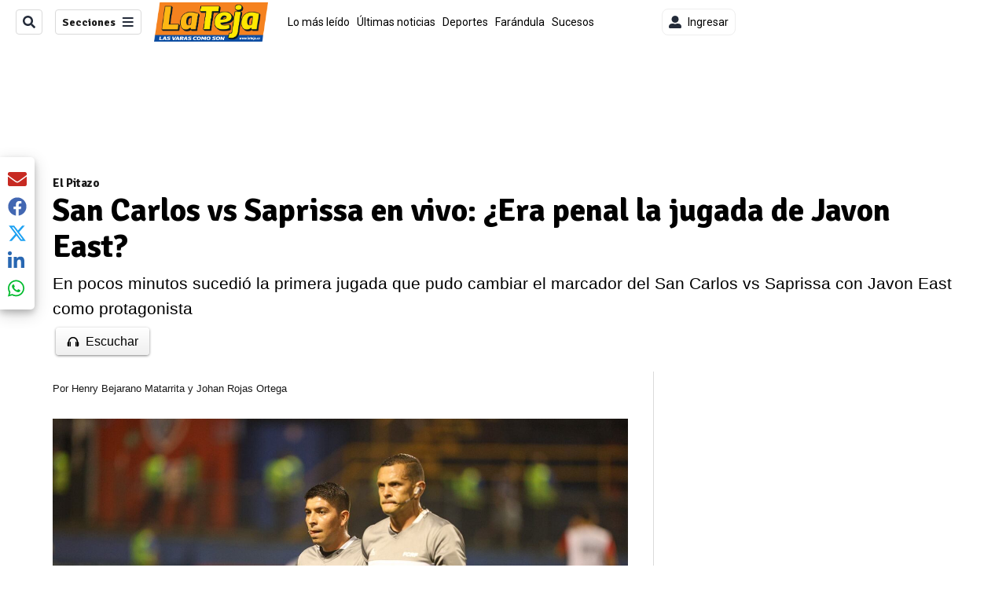

--- FILE ---
content_type: text/html; charset=utf-8
request_url: https://www.lateja.cr/deportes/el-pitazo/san-carlos-vs-saprissa-en-vivo-era-penal-la-jugada/OVRBE2QSWRE3PIDIS5UVBIKXQM/story/
body_size: 33834
content:
<!DOCTYPE html><html lang="es"><head><meta name="viewport" content="width=device-width, initial-scale=1"/><meta name="robots" content="max-image-preview:large"/><meta charset="utf-8"/><title>San Carlos vs Saprissa en vivo: ¿Era penal la jugada de Javon East? | La Teja</title><meta name="robots" content="max-image-preview:large"/><meta name="description" content="Una jugada despertó la polémica en los primeros minutos del San Carlos vs Saprissa"/><meta name="keywords" content="Saprissa,San Carlos,Brayan Cruz,Henry Bejarano"/><meta property="og:type" content="article"/><meta property="og:url" content="https://www.lateja.cr/deportes/el-pitazo/san-carlos-vs-saprissa-en-vivo-era-penal-la-jugada/OVRBE2QSWRE3PIDIS5UVBIKXQM/story/"/><meta property="og:title" content="San Carlos vs Saprissa en vivo: ¿Era penal la jugada de Javon East?"/><meta property="og:image" content="https://www.lateja.cr/resizer/v2/ANDKFBVRGFBOZJSDX3V7S53WY4.JPG?smart=true&amp;auth=f4ccbef344cb043ddad418e196ce9730917dc2008cc5052567c94e62ec0b443c&amp;width=1440"/><meta property="og:image:alt" content="16/05/2024, Alajuela, San Carlos, Estadio Carlos Ugalde, partido de ida de la semifinal del torneo de clausura 2024 entre San Carlos y el Deportivo Saprissa."/><meta property="og:image:width" content="1200"/><meta property="og:image:height" content="630"/><meta property="og:description" content="Una jugada despertó la polémica en los primeros minutos del San Carlos vs Saprissa"/><meta property="og:site_name" content="La Teja"/><meta property="twitter:title" content="San Carlos vs Saprissa en vivo: ¿Era penal la jugada de Javon East?"/><meta property="twitter:url" content="https://www.lateja.cr/deportes/el-pitazo/san-carlos-vs-saprissa-en-vivo-era-penal-la-jugada/OVRBE2QSWRE3PIDIS5UVBIKXQM/story/"/><meta property="twitter:image" content="https://www.lateja.cr/resizer/v2/ANDKFBVRGFBOZJSDX3V7S53WY4.JPG?smart=true&amp;auth=f4ccbef344cb043ddad418e196ce9730917dc2008cc5052567c94e62ec0b443c&amp;width=1440"/><meta property="twitter:card" content="summary_large_image"/><meta property="twitter:description" content="Una jugada despertó la polémica en los primeros minutos del San Carlos vs Saprissa"/><meta property="twitter:site" content="LaTejacr"/><link rel="canonical" href="https://www.lateja.cr/deportes/el-pitazo/san-carlos-vs-saprissa-en-vivo-era-penal-la-jugada/OVRBE2QSWRE3PIDIS5UVBIKXQM/story/"/><script>window.isIE = !!window.MSInputMethodContext && !!document.documentMode;</script><script type="application/javascript" id="polyfill-script">if(!Array.prototype.includes||!(window.Object && window.Object.assign)||!window.Promise||!window.Symbol||!window.fetch){document.write('<script type="application/javascript" src="/pf/dist/engine/polyfill.js?d=702&mxId=00000000" defer=""><\/script>')}</script><script id="fusion-engine-react-script" type="application/javascript" src="/pf/dist/engine/react.js?d=702&amp;mxId=00000000" defer=""></script><script id="fusion-engine-combinations-script" type="application/javascript" src="/pf/dist/components/combinations/default.js?d=702&amp;mxId=00000000" defer=""></script><link id="fusion-output-type-styles" rel="stylesheet" type="text/css" href="/pf/dist/components/output-types/default.css?d=702&amp;mxId=00000000"/><link id="fusion-template-styles" rel="stylesheet" type="text/css" href="/pf/dist/components/combinations/default.css?d=702&amp;mxId=00000000"/><link id="fusion-siteStyles-styles" rel="stylesheet" type="text/css" href="/pf/dist/css/la-teja.css?d=702&amp;mxId=00000000"/><style data-styled="" data-styled-version="5.3.11">.kmdhTE a{color:#F48024;}/*!sc*/
data-styled.g13[id="default__StyledText-sc-oqc75h-0"]{content:"kmdhTE,"}/*!sc*/
.dULMRg{border-bottom:1px solid #F48024;color:#F48024;}/*!sc*/
data-styled.g14[id="default__StyledLink-sc-oqc75h-1"]{content:"dULMRg,"}/*!sc*/
.iZwekE{min-height:80vh;font-family:'Abel',Sans-Serif;}/*!sc*/
.iZwekE h1,.iZwekE h2,.iZwekE h3,.iZwekE h4,.iZwekE h5,.iZwekE h6,.iZwekE figcaption,.iZwekE table{font-family:'Signika',Sans-Serif;}/*!sc*/
.iZwekE .body-paragraph{min-height:45px;}/*!sc*/
.iZwekE .body-paragraph,.iZwekE .interstitial-link,.iZwekE ol,.iZwekE ul,.iZwekE blockquote p,.iZwekE blockquote{font-family:'Abel',Sans-Serif;}/*!sc*/
data-styled.g15[id="default__ArticleBody-sc-oqc75h-2"]{content:"iZwekE,"}/*!sc*/
.bjaHXq{height:calc(100vh - 56px - 13px);}/*!sc*/
data-styled.g17[id="section-nav__StyledSectionMenuVariableHeight-sc-vf63zj-0"]{content:"bjaHXq,"}/*!sc*/
.xsKxL{font-family:'Signika',Sans-Serif;}/*!sc*/
data-styled.g18[id="primary-font__PrimaryFontStyles-sc-1qhygeg-0"]{content:"xsKxL,"}/*!sc*/
.lcNFwx{color:#000;}/*!sc*/
.lcNFwx a{color:#000;}/*!sc*/
data-styled.g19[id="default__ReadableTextNavigationBar-sc-15uibl0-0"]{content:"lcNFwx,"}/*!sc*/
.fmIePI{font-family:'Signika',Sans-Serif;background-color:transparent;border-color:#dadada;color:#191919;}/*!sc*/
.fmIePI:hover{color:#191919;}/*!sc*/
data-styled.g20[id="Button__StyledDynamicButton-sc-14a2cac-0"]{content:"fmIePI,"}/*!sc*/
.fqAgcD{-webkit-align-items:center;-webkit-box-align:center;-ms-flex-align:center;align-items:center;width:100%;position:-webkit-sticky;position:sticky;top:0;margin-bottom:0;z-index:1;}/*!sc*/
.fqAgcD .news-theme-navigation-bar{background-color:#fff;-webkit-transition:0.5s;transition:0.5s;z-index:9;}/*!sc*/
@media screen and (max-width:768px){.fqAgcD .news-theme-navigation-bar{height:56px;}}/*!sc*/
@media screen and (min-width:768px){.fqAgcD .news-theme-navigation-bar{height:56px;}}/*!sc*/
.fqAgcD .nav-logo img{width:auto;max-width:240px;height:auto;max-height:60px;object-fit:contain;-webkit-transition:0.5s;transition:0.5s;}/*!sc*/
@media screen and (max-width:768px){.fqAgcD .nav-logo img{max-width:100%;max-height:40px;}}/*!sc*/
@media screen and (min-width:768px){.fqAgcD .nav-logo img{max-width:200px;max-height:50px;}}/*!sc*/
data-styled.g21[id="default__StyledNav-sc-3h37n7-0"]{content:"fqAgcD,"}/*!sc*/
.guTArD{z-index:8;}/*!sc*/
@media screen and (max-width:768px){.guTArD{margin-top:56px;}}/*!sc*/
@media screen and (min-width:768px){.guTArD{margin-top:56px;}}/*!sc*/
data-styled.g22[id="default__StyledSectionDrawer-sc-3h37n7-1"]{content:"guTArD,"}/*!sc*/
.hkszOb{background-color:#F48024;font-family:'Signika',Sans-Serif;-webkit-transition:fill 0.3s ease;transition:fill 0.3s ease;}/*!sc*/
.hkszOb:hover,.hkszOb:active{color:#fff;background-color:#ffa84c;}/*!sc*/
data-styled.g25[id="default__Tag-sc-qptgnx-0"]{content:"hkszOb,"}/*!sc*/
@media (min-width:320px){.gkBmgl{width:100%;}}/*!sc*/
@media (min-width:768px){}/*!sc*/
@media (min-width:1024px){}/*!sc*/
data-styled.g29[id="default__StyledContainer-sc-72shb9-0"]{content:"gkBmgl,"}/*!sc*/
.hjHLff .gnad > div[id^='google_ads_iframe']:not(:empty):before{content:"Publicidad";display:none;}/*!sc*/
.eMlvBo .gnad > div[id^='google_ads_iframe']:not(:empty):before{content:"Publicidad";display:block;}/*!sc*/
data-styled.g30[id="default__StyledAdUnit-sc-1dqdtve-0"]{content:"hjHLff,eMlvBo,"}/*!sc*/
</style><link rel="stylesheet" href="/pf/resources/global/overwrite.css?d=702"/><link rel="icon" type="image/x-icon" href="/pf/resources/la-teja/favicon.ico?d=702"/><link rel="preconnect" href="https://fonts.googleapis.com" crossorigin="anonymous"/><link rel="preconnect" href="https://fonts.gstatic.com" crossorigin="anonymous"/><link rel="preload" as="style" href="https://fonts.googleapis.com/css2?family=Roboto:wght@300;400;500;700;900&amp;family=Signika:wght@300;400;700&amp;display=swap"/><link rel="stylesheet" href="https://fonts.googleapis.com/css2?family=Roboto:wght@300;400;500;700;900&amp;family=Signika:wght@300;400;700&amp;display=swap"/><meta name="apple-itunes-app" content="app-id=1355938862"/><script type="text/javascript" data-integration="marfeel">function e(e){var t=!(arguments.length>1&&void 0!==arguments[1])||arguments[1],c=document.createElement("script");c.src=e,t?c.type="module":(c.async=!0,c.type="text/javascript",c.setAttribute("nomodule",""));var n=document.getElementsByTagName("script")[0];n.parentNode.insertBefore(c,n)}function t(t,c,n){var a,o,r;null!==(a=t.marfeel)&&void 0!==a||(t.marfeel={}),null!==(o=(r=t.marfeel).cmd)&&void 0!==o||(r.cmd=[]),t.marfeel.config=n,t.marfeel.config.accountId=c;var i="https://sdk.mrf.io/statics";e("".concat(i,"/marfeel-sdk.js?id=").concat(c),!0),e("".concat(i,"/marfeel-sdk.es5.js?id=").concat(c),!1)}!function(e,c){var n=arguments.length>2&&void 0!==arguments[2]?arguments[2]:{};t(e,c,n)}(window,1459,{} /*config*/);

  console.log("Ejecutando output-type marfeel-piano push1...");
  // Se calcula el customer loyalty de Marfeel
  window.marfeel.cmd.push(['compass', (compass) => {
    compass.getRFV((rfvObj) => {
      console.log("Ejecutando output-type marfeel-piano push2...");
      console.log(rfvObj);

      let mcUserTypeRfv;
      const rfv = typeof rfvObj.rfv !== 'undefined' ? rfvObj.rfv : 1;

      if (rfv <= 1) {
        mcUserTypeRfv = 'new';
      } else if (rfv <= 10) {
        mcUserTypeRfv = 'fly-by';
      } else if (rfv <= 35) {
        mcUserTypeRfv = 'casual';
      } else if (rfv <= 60) {
        mcUserTypeRfv = 'loyal';
      } else {
        mcUserTypeRfv = 'lover';
      }

      console.log("Ejecutando output-type marfeel-piano push3...");
      // Se inicializa Piano y se carga el customer loyalty de Marfeel para ser enviado a Piano-Composer
      window.tp = window.tp || [];
      window.tp.push(['setCustomVariable', 'compassEngagement', mcUserTypeRfv]);
    });
  }]);

</script><script type="text/javascript">var _gnsso = {
          "isAdmin" : "false",
          "environment": "gruponacion",
          "productCode": "LTJ",
          "ssoBaseUrl": "https://sso.gruponacion.biz",
          "pianoDomain": "experience.piano.io",
          "pianoAppId": "QKEu60cNJF",
          "pianoDisableExperience": "",
      };</script><script type="application/ld+json">{"organization":{"name":"La Teja","alternateName":"Grupo Nacion GN, S.A.","url":"https://www.lateja.cr","sameAs":["https://www.facebook.com/latejaoficial/","https://twitter.com/LaTejacr"],"logo":{"@type":"ImageObject","url":"https://static.themebuilder.aws.arc.pub/gruponacion/1735580618065.png"},"contactPoint":{"@type":"ContactPoint","telephone":"+506 4107-1717","contactType":"customer service","areaServed":"CR","availableLanguage":"es"}}}</script><script type="text/javascript">let authors = ["Henry Bejarano Matarrita","Johan Rojas Ortega"],
        _articleTags = ["Saprissa","San Carlos","Brayan Cruz","Henry Bejarano"];
        tp = window.tp || [];
        // Agregamos el tipo de tipo de articulo como un tag
        _articleTags.push("article_metered");
        _articleTags.push(["product_code_LTJ"]);
        _articleTags.push(["environment_code_PRO"]);
        _articleTags.push(["content_type_STORY"]);
        tp.push(["setTags", _articleTags]);
        tp.push(["setZone", "Web"]);
        tp.push(["setContentCreated", "2024-05-17T01:25:14.808Z"]);
        if (authors.length > 0) {
          tp.push(["setContentAuthor", authors[0]]);
        }
        tp.push(["setContentSection", ""]);</script><script type="application/ld+json">{"@context":"https://schema.org/","@type":"NewsArticle","headline":"San Carlos vs Saprissa en vivo: ¿Era penal la jugada de Javon East?","datePublished":"2024-05-17T01:25:14.808Z","dateModified":"2024-05-17T01:25:15.553Z","image":{"@type":"ImageObject","url":"https://www.lateja.cr/resizer/v2/ANDKFBVRGFBOZJSDX3V7S53WY4.JPG?width=1200&height=900&smart=true&auth=f4ccbef344cb043ddad418e196ce9730917dc2008cc5052567c94e62ec0b443c","width":1200,"height":900},"identifier":"OVRBE2QSWRE3PIDIS5UVBIKXQM","description":"Una jugada despertó la polémica en los primeros minutos del San Carlos vs Saprissa","keywords":"Saprissa,San Carlos,Brayan Cruz,Henry Bejarano","wordcount":131,"isAccessibleForFree":true,"url":"https://www.lateja.cr/deportes/el-pitazo/san-carlos-vs-saprissa-en-vivo-era-penal-la-jugada/OVRBE2QSWRE3PIDIS5UVBIKXQM/story/","articleSection":["El Pitazo","Torneo Nacional","Deportes"],"author":[{"@type":"Person","name":"Henry Bejarano Matarrita","url":"https://www.lateja.cr/autores/henry-bejarano-matarrita/"},{"@type":"Person","name":"Johan Rojas Ortega","url":"https://www.lateja.cr/autores/johan-rojas-ortega/"}],"hasPart":{"@type":"WebPageElement","isAccessibleForFree":true,"cssSelector":".article-body-wrapper"},"mainEntityOfPage":{"@type":"WebPage","id":"https://www.lateja.cr/deportes/el-pitazo/san-carlos-vs-saprissa-en-vivo-era-penal-la-jugada/OVRBE2QSWRE3PIDIS5UVBIKXQM/story/"},"isPartOf":null,"publisher":{"@type":"Organization","name":"La Teja","logo":{"@type":"ImageObject","url":"https://static.themebuilder.aws.arc.pub/gruponacion/1735580618065.png"}}}</script><script type="text/javascript">
        window.GN = window.GN || {};
        window.GN.contentDataLayer = {
          "Section": "deportes",
          "Subsection": "el-pitazo",
          "SeoKeywords": "saprissa|san carlos|brayan cruz|henry bejarano",
          "Author": "|Henry Bejarano Matarrita|Johan Rojas Ortega|",
          "ContentType": "story",
          "Visibility": "metered",
          "OutputType": "default",
          "DisplayDate": "2024-05-16"
        };

        window.dataLayer = window.dataLayer || [];
        window.dataLayer.push({
          content: window.GN.contentDataLayer
        });
        </script><script>
    (function(w,d,s,l,i){w[l]=w[l]||[];w[l].push({'gtm.start':
      new Date().getTime(),event:'gtm.js'});var f=d.getElementsByTagName(s)[0],
      j=d.createElement(s),dl=l!='dataLayer'?'&l='+l:'';j.async=true;j.src=
      'https://www.googletagmanager.com/gtm.js?id='+i+dl;f.parentNode.insertBefore(j,f);
    })(window,document,'script','dataLayer','GTM-56B66M');
  </script><link rel="dns-prefetch" href="https://www.googletagmanager.com"/><link rel="dns-prefetch" href="https://www.google-analytics.com"/><link rel="dns-prefetch" href="https://buy.tinypass.com"/><link rel="dns-prefetch" href="https://cdn.tinypass.com"/><link rel="dns-prefetch" href="https://connect.facebook.net"/><script src="https://cdn-clavis-gruponacion-prod.arc-perso.aws.arc.pub/clavis.main.js.gz" defer=""></script><script type="text/javascript">
        if (/Android|iPhone|iPad|iPod/i.test(navigator.userAgent)) {
          if (navigator.userAgent.match(/FBAN|FBAV|Instagram|Twitter/i)) {
            document.cookie = '_pc_gn-in-app-browser=true; expires=Sat, 24 Jan 2026 08:53:34 GMT; path=/;';
            window.tp = window.tp || [];
            window.tp.push(['setCustomVariable', 'in_app_browser_url', window.location.href]);
          }
        }
        </script>
<script>(window.BOOMR_mq=window.BOOMR_mq||[]).push(["addVar",{"rua.upush":"false","rua.cpush":"true","rua.upre":"false","rua.cpre":"true","rua.uprl":"false","rua.cprl":"false","rua.cprf":"false","rua.trans":"SJ-08080fd3-aaa1-43e8-8f5a-6d00ebda1492","rua.cook":"false","rua.ims":"false","rua.ufprl":"false","rua.cfprl":"false","rua.isuxp":"false","rua.texp":"norulematch","rua.ceh":"false","rua.ueh":"false","rua.ieh.st":"0"}]);</script>
                              <script>!function(e){var n="https://s.go-mpulse.net/boomerang/";if("False"=="True")e.BOOMR_config=e.BOOMR_config||{},e.BOOMR_config.PageParams=e.BOOMR_config.PageParams||{},e.BOOMR_config.PageParams.pci=!0,n="https://s2.go-mpulse.net/boomerang/";if(window.BOOMR_API_key="ZN3DL-CP7MU-5FCVC-HBKV2-RRE3C",function(){function e(){if(!o){var e=document.createElement("script");e.id="boomr-scr-as",e.src=window.BOOMR.url,e.async=!0,i.parentNode.appendChild(e),o=!0}}function t(e){o=!0;var n,t,a,r,d=document,O=window;if(window.BOOMR.snippetMethod=e?"if":"i",t=function(e,n){var t=d.createElement("script");t.id=n||"boomr-if-as",t.src=window.BOOMR.url,BOOMR_lstart=(new Date).getTime(),e=e||d.body,e.appendChild(t)},!window.addEventListener&&window.attachEvent&&navigator.userAgent.match(/MSIE [67]\./))return window.BOOMR.snippetMethod="s",void t(i.parentNode,"boomr-async");a=document.createElement("IFRAME"),a.src="about:blank",a.title="",a.role="presentation",a.loading="eager",r=(a.frameElement||a).style,r.width=0,r.height=0,r.border=0,r.display="none",i.parentNode.appendChild(a);try{O=a.contentWindow,d=O.document.open()}catch(_){n=document.domain,a.src="javascript:var d=document.open();d.domain='"+n+"';void(0);",O=a.contentWindow,d=O.document.open()}if(n)d._boomrl=function(){this.domain=n,t()},d.write("<bo"+"dy onload='document._boomrl();'>");else if(O._boomrl=function(){t()},O.addEventListener)O.addEventListener("load",O._boomrl,!1);else if(O.attachEvent)O.attachEvent("onload",O._boomrl);d.close()}function a(e){window.BOOMR_onload=e&&e.timeStamp||(new Date).getTime()}if(!window.BOOMR||!window.BOOMR.version&&!window.BOOMR.snippetExecuted){window.BOOMR=window.BOOMR||{},window.BOOMR.snippetStart=(new Date).getTime(),window.BOOMR.snippetExecuted=!0,window.BOOMR.snippetVersion=12,window.BOOMR.url=n+"ZN3DL-CP7MU-5FCVC-HBKV2-RRE3C";var i=document.currentScript||document.getElementsByTagName("script")[0],o=!1,r=document.createElement("link");if(r.relList&&"function"==typeof r.relList.supports&&r.relList.supports("preload")&&"as"in r)window.BOOMR.snippetMethod="p",r.href=window.BOOMR.url,r.rel="preload",r.as="script",r.addEventListener("load",e),r.addEventListener("error",function(){t(!0)}),setTimeout(function(){if(!o)t(!0)},3e3),BOOMR_lstart=(new Date).getTime(),i.parentNode.appendChild(r);else t(!1);if(window.addEventListener)window.addEventListener("load",a,!1);else if(window.attachEvent)window.attachEvent("onload",a)}}(),"".length>0)if(e&&"performance"in e&&e.performance&&"function"==typeof e.performance.setResourceTimingBufferSize)e.performance.setResourceTimingBufferSize();!function(){if(BOOMR=e.BOOMR||{},BOOMR.plugins=BOOMR.plugins||{},!BOOMR.plugins.AK){var n="true"=="true"?1:0,t="",a="aojx4iyxzcono2lmt6gq-f-64841968c-clientnsv4-s.akamaihd.net",i="false"=="true"?2:1,o={"ak.v":"39","ak.cp":"1079482","ak.ai":parseInt("642999",10),"ak.ol":"0","ak.cr":9,"ak.ipv":4,"ak.proto":"h2","ak.rid":"99f8c23e","ak.r":44267,"ak.a2":n,"ak.m":"dscr","ak.n":"ff","ak.bpcip":"3.147.126.0","ak.cport":55350,"ak.gh":"23.192.164.215","ak.quicv":"","ak.tlsv":"tls1.3","ak.0rtt":"","ak.0rtt.ed":"","ak.csrc":"-","ak.acc":"","ak.t":"1768726413","ak.ak":"hOBiQwZUYzCg5VSAfCLimQ==nW+QZVmehL2oss/tSsTJd0NCfwJ3Sd631rCHNYA4CvNFqiWUQIGRcDtDsaKy5EA+BMQ7+sIn+t7mdoUYTFyuSE4Wvy3HOMPQTCN2tDkEnRrlf5fVZ7VJ2n9xuwFE8TRq7s9av6CpD7IFQRjJKiXkRZBMJ814css/cO/RZnTWdQHtPQiUB93dk7j/depZRFGjKAuywKgkE5posYeICNFlp66VO6T4vHOHaZ5fq2amRh9bjvGYRkZEt/iWNUXTq3vA/EUr2MK5qtp+pd+0eS6VHdNSu97h98iCPGUS2iFgCw5dWwwd3qNWqhQj7LoFAx29Yn24/ry4bHtMDHHBLE8fRzFs4fBkwbirLyBr+dFAdXi16YMHfBdC7Qvy9suHZQlJpv3iK543nMVRXr28463eH7Fs+0N9HKzD5YaQfw5hrWU=","ak.pv":"35","ak.dpoabenc":"","ak.tf":i};if(""!==t)o["ak.ruds"]=t;var r={i:!1,av:function(n){var t="http.initiator";if(n&&(!n[t]||"spa_hard"===n[t]))o["ak.feo"]=void 0!==e.aFeoApplied?1:0,BOOMR.addVar(o)},rv:function(){var e=["ak.bpcip","ak.cport","ak.cr","ak.csrc","ak.gh","ak.ipv","ak.m","ak.n","ak.ol","ak.proto","ak.quicv","ak.tlsv","ak.0rtt","ak.0rtt.ed","ak.r","ak.acc","ak.t","ak.tf"];BOOMR.removeVar(e)}};BOOMR.plugins.AK={akVars:o,akDNSPreFetchDomain:a,init:function(){if(!r.i){var e=BOOMR.subscribe;e("before_beacon",r.av,null,null),e("onbeacon",r.rv,null,null),r.i=!0}return this},is_complete:function(){return!0}}}}()}(window);</script></head><body class="body-la-teja"><noscript><iframe title="gtm" src="https://www.googletagmanager.com/ns.html?id=GTM-56B66M" height="0" width="0" style="display:none;visibility:hidden"></iframe></noscript><div id="fusion-app" class="layout-section"><div class="b-right-rail"><header class="c-stack b-right-rail__navigation" data-style-direction="vertical" data-style-justification="start" data-style-alignment="unset" data-style-inline="false" data-style-wrap="nowrap"><div class="c-stack b-single-chain" data-style-direction="vertical" data-style-justification="start" data-style-alignment="unset" data-style-inline="false" data-style-wrap="nowrap"><div class="c-stack b-single-chain__children-stack" data-style-direction="vertical" data-style-justification="start" data-style-alignment="unset" data-style-inline="false" data-style-wrap="nowrap"></div></div><nav id="main-nav" class="default__StyledNav-sc-3h37n7-0 fqAgcD light" aria-label="Menú de secciones"><div class="news-theme-navigation-container news-theme-navigation-bar logo-left horizontal-links"><div class="nav-left"><div class="nav-components--mobile"><div class="nav-widget"><button aria-label="Secciones" class="Button__StyledDynamicButton-sc-14a2cac-0 fmIePI xpmedia-button xpmedia-button--small la-teja  nav-sections-btn" type="button"><svg class="c-icon" width="16" height="16" xmlns="http://www.w3.org/2000/svg" viewBox="0 0 512 512" fill="#191919" aria-hidden="true" focusable="false"><path d="M25 96C25 78.33 39.33 64 57 64H441C458.7 64 473 78.33 473 96C473 113.7 458.7 128 441 128H57C39.33 128 25 113.7 25 96ZM25 256C25 238.3 39.33 224 57 224H441C458.7 224 473 238.3 473 256C473 273.7 458.7 288 441 288H57C39.33 288 25 273.7 25 256ZM441 448H57C39.33 448 25 433.7 25 416C25 398.3 39.33 384 57 384H441C458.7 384 473 398.3 473 416C473 433.7 458.7 448 441 448Z"></path></svg></button></div></div><div class="nav-components--desktop"><div class="nav-widget"><div class="nav-search nav-search-undefined"><div class="gsc-generic-box "><div class="gcse-searchbox-only" data-resultsurl="http://lateja.cr/search/"></div></div><button additionalClassNames="" Size="SMALL" iconType="search" text="Buscar" class="c-button c-button--medium c-button--DEFAULT xpmedia-button xpmedia-button--small la-teja" type="button"><span><svg class="c-icon" width="24" height="24" xmlns="http://www.w3.org/2000/svg" viewBox="0 0 512 512" fill="currentColor" aria-hidden="true" focusable="false"><path d="M505 442.7L405.3 343c-4.5-4.5-10.6-7-17-7H372c27.6-35.3 44-79.7 44-128C416 93.1 322.9 0 208 0S0 93.1 0 208s93.1 208 208 208c48.3 0 92.7-16.4 128-44v16.3c0 6.4 2.5 12.5 7 17l99.7 99.7c9.4 9.4 24.6 9.4 33.9 0l28.3-28.3c9.4-9.4 9.4-24.6.1-34zM208 336c-70.7 0-128-57.2-128-128 0-70.7 57.2-128 128-128 70.7 0 128 57.2 128 128 0 70.7-57.2 128-128 128z"></path></svg></span></button></div></div><div class="nav-widget"><button aria-label="Secciones" class="Button__StyledDynamicButton-sc-14a2cac-0 fmIePI xpmedia-button xpmedia-button--small la-teja  nav-sections-btn" type="button">Secciones<span class="xpmedia-button--right-icon-container"><svg class="c-icon" width="16" height="16" xmlns="http://www.w3.org/2000/svg" viewBox="0 0 512 512" fill="#191919" aria-hidden="true" focusable="false"><path d="M25 96C25 78.33 39.33 64 57 64H441C458.7 64 473 78.33 473 96C473 113.7 458.7 128 441 128H57C39.33 128 25 113.7 25 96ZM25 256C25 238.3 39.33 224 57 224H441C458.7 224 473 238.3 473 256C473 273.7 458.7 288 441 288H57C39.33 288 25 273.7 25 256ZM441 448H57C39.33 448 25 433.7 25 416C25 398.3 39.33 384 57 384H441C458.7 384 473 398.3 473 416C473 433.7 458.7 448 441 448Z"></path></svg></span></button></div></div></div><div class="nav-logo nav-logo-left "><a href="/" title="La Teja logo"><img src="https://static.themebuilder.aws.arc.pub/gruponacion/1735580618065.png" alt="La Teja logo" loading="eager" width="145" height="50" style="width:145px;height:50px;display:block"/></a></div><nav color="#000" class="default__ReadableTextNavigationBar-sc-15uibl0-0 lcNFwx horizontal-links-bar" aria-label="Mejores enlaces"><span class="primary-font__PrimaryFontStyles-sc-1qhygeg-0 xsKxL horizontal-links-menu">    <a href="/lo-mas-leido/">Lo más leído</a></span><span class="primary-font__PrimaryFontStyles-sc-1qhygeg-0 xsKxL horizontal-links-menu">    <a href="/ultimas-noticias/">Últimas noticias</a></span><span class="primary-font__PrimaryFontStyles-sc-1qhygeg-0 xsKxL horizontal-links-menu">    <a href="/deportes/">Deportes</a></span><span class="primary-font__PrimaryFontStyles-sc-1qhygeg-0 xsKxL horizontal-links-menu">    <a href="/farandula/">Farándula</a></span><span class="primary-font__PrimaryFontStyles-sc-1qhygeg-0 xsKxL horizontal-links-menu">    <a href="/sucesos/">Sucesos</a></span><span class="primary-font__PrimaryFontStyles-sc-1qhygeg-0 xsKxL horizontal-links-menu">    <a href="/nacional/">Nacional</a></span><span class="primary-font__PrimaryFontStyles-sc-1qhygeg-0 xsKxL horizontal-links-menu">    <a href="/empleo-costa-rica/">Empleo Costa Rica</a></span><span class="primary-font__PrimaryFontStyles-sc-1qhygeg-0 xsKxL horizontal-links-menu">    <a href="/internacionales/">Internacionales</a></span><span class="primary-font__PrimaryFontStyles-sc-1qhygeg-0 xsKxL horizontal-links-menu">    <a href="/finanzas-y-tecnologia/">Finanzas y tecnología</a></span><span class="primary-font__PrimaryFontStyles-sc-1qhygeg-0 xsKxL horizontal-links-menu">    <a href="/la-familia-peluda/">La Familia Peluda</a></span></nav><div class="nav-right"><div class="nav-components--mobile"><div class="nav-widget"><div class="flex_align-items-center"><button class="flex_justify-center border border_all border_solid border_color_gray border_radius_all_8 font_xs color_black color_background_white margin-xs-all padding-xs-all"><svg class="c-icon" width="16" height="16" xmlns="http://www.w3.org/2000/svg" viewBox="0 0 512 512" fill="currentColor" aria-hidden="true" focusable="false"><path d="M256 288c79.5 0 144-64.5 144-144S335.5 0 256 0 112 64.5 112 144s64.5 144 144 144zm128 32h-55.1c-22.2 10.2-46.9 16-72.9 16s-50.6-5.8-72.9-16H128C57.3 320 0 377.3 0 448v16c0 26.5 21.5 48 48 48h416c26.5 0 48-21.5 48-48v-16c0-70.7-57.3-128-128-128z"></path></svg><span class="margin-xs-left">Ingresar</span></button></div></div></div><div class="nav-components--desktop"><div class="nav-widget"><div class="flex_align-items-center"><button class="flex_justify-center border border_all border_solid border_color_gray border_radius_all_8 font_xs color_black color_background_white margin-xs-all padding-xs-all"><svg class="c-icon" width="16" height="16" xmlns="http://www.w3.org/2000/svg" viewBox="0 0 512 512" fill="currentColor" aria-hidden="true" focusable="false"><path d="M256 288c79.5 0 144-64.5 144-144S335.5 0 256 0 112 64.5 112 144s64.5 144 144 144zm128 32h-55.1c-22.2 10.2-46.9 16-72.9 16s-50.6-5.8-72.9-16H128C57.3 320 0 377.3 0 448v16c0 26.5 21.5 48 48 48h416c26.5 0 48-21.5 48-48v-16c0-70.7-57.3-128-128-128z"></path></svg><span class="margin-xs-left">Ingresar</span></button></div></div><div class="nav-widget"><div id="fusion-static-enter:html-block-f0fGKgGok0Pv1Gr-0-1-1" style="display:none" data-fusion-component="html-block-f0fGKgGok0Pv1Gr-0-1-1"></div><div><div style="width: 300px;" id="greenOfferHorizontal"></div></div><div id="fusion-static-exit:html-block-f0fGKgGok0Pv1Gr-0-1-1" style="display:none" data-fusion-component="html-block-f0fGKgGok0Pv1Gr-0-1-1"></div></div></div></div></div><div id="nav-sections" class="default__StyledSectionDrawer-sc-3h37n7-1 guTArD nav-sections closed"><div class="inner-drawer-nav" style="z-index:10"><div class="nav-menu"><div class="nav-components--mobile"><div class="nav-widget"><div class="nav-search nav-search-undefined"><div class="gsc-generic-box sections"><div class="gcse-searchbox-only" data-resultsurl="http://lateja.cr/search/"></div></div></div></div></div><div class="nav-components--desktop"><div class="nav-widget"></div></div></div><ul class="section-nav__StyledSectionMenuVariableHeight-sc-vf63zj-0 bjaHXq section-menu"><li class="section-item"><a href="/elecciones-2026/" tabindex="-1">Elecciones 2026</a></li><li class="section-item"><a href="/lo-mas-leido/" tabindex="-1">Lo más leído</a></li><li class="section-item"><a href="/ultimas-noticias/" tabindex="-1">Últimas noticias</a></li><li class="section-item"><a href="/deportes/" tabindex="-1">Deportes</a></li><li class="section-item"><a href="/farandula/" tabindex="-1">Farándula</a></li><li class="section-item"><a href="/sucesos/" tabindex="-1">Sucesos</a></li><li class="section-item"><a href="/nacional/" tabindex="-1">Nacional</a></li><li class="section-item"><a href="/empleo-costa-rica/" tabindex="-1">Empleo Costa Rica</a></li><li class="section-item"><a href="/la-familia-peluda/" tabindex="-1">La Familia Peluda</a></li><li class="section-item"><div class="subsection-anchor "><a href="/teleguia/" tabindex="-1">Teleguía</a><button type="button" class="submenu-caret" aria-expanded="false" aria-label="Mostrar Teleguía subsecciones" aria-controls="header_sub_section_teleguia" tabindex="-1"><svg class="c-icon" width="20" height="20" xmlns="http://www.w3.org/2000/svg" viewBox="0 0 512 512" fill="currentColor" aria-hidden="true" focusable="false"><path d="M416 256C416 264.188 412.875 272.38 406.625 278.62L214.625 470.62C202.125 483.12 181.875 483.12 169.375 470.62C156.875 458.12 156.875 437.87 169.375 425.37L338.8 256L169.4 86.6C156.9 74.1 156.9 53.85 169.4 41.35C181.9 28.85 202.15 28.85 214.65 41.35L406.65 233.35C412.9 239.6 416 247.8 416 256Z"></path></svg></button></div><div class="subsection-container "><ul class="subsection-menu" id="header_sub_section_teleguia"><li class="subsection-item"><a href="/teleguia/deportes/" tabindex="-1">Teleguía Deportes</a></li><li class="subsection-item"><a href="/teleguia/series-peliculas/" tabindex="-1">Teleguía series y películas</a></li><li class="subsection-item"><a href="/teleguia/imperdibles/" tabindex="-1">Teleguía Imperdibles</a></li><li class="subsection-item"><a href="/teleguia/farandula/" tabindex="-1">Teleguía Farándula</a></li></ul></div></li><li class="section-item"><div class="subsection-anchor "><a href="/tiempo-libre/" tabindex="-1">Tiempo libre</a><button type="button" class="submenu-caret" aria-expanded="false" aria-label="Mostrar Tiempo libre subsecciones" aria-controls="header_sub_section_tiempo-libre" tabindex="-1"><svg class="c-icon" width="20" height="20" xmlns="http://www.w3.org/2000/svg" viewBox="0 0 512 512" fill="currentColor" aria-hidden="true" focusable="false"><path d="M416 256C416 264.188 412.875 272.38 406.625 278.62L214.625 470.62C202.125 483.12 181.875 483.12 169.375 470.62C156.875 458.12 156.875 437.87 169.375 425.37L338.8 256L169.4 86.6C156.9 74.1 156.9 53.85 169.4 41.35C181.9 28.85 202.15 28.85 214.65 41.35L406.65 233.35C412.9 239.6 416 247.8 416 256Z"></path></svg></button></div><div class="subsection-container "><ul class="subsection-menu" id="header_sub_section_tiempo-libre"><li class="subsection-item"><a href="/tiempo-libre/eventos/" tabindex="-1">Eventos</a></li><li class="subsection-item"><a href="/tiempo-libre/restaurantes/" tabindex="-1">Restaurantes</a></li><li class="subsection-item"><a href="/tiempo-libre/conciertos/" tabindex="-1">Conciertos</a></li><li class="subsection-item"><a href="/tiempo-libre/turismo/" tabindex="-1">Turismo</a></li></ul></div></li><li class="section-item"><a href="/revista-perfil/" tabindex="-1">Revista Perfil</a></li><li class="section-item"><a href="/motorismo/" tabindex="-1">Motorismo</a></li><li class="section-item"><a href="/sabores/" tabindex="-1">Sabores</a></li><li class="section-item"><a href="/internacionales/" tabindex="-1">Internacionales</a></li><li class="section-item"><a href="/finanzas-y-tecnologia/" tabindex="-1">Finanzas y tecnología</a></li><li class="section-item"><div class="subsection-anchor "><a href="/videos/" tabindex="-1">Videos</a><button type="button" class="submenu-caret" aria-expanded="false" aria-label="Mostrar Videos subsecciones" aria-controls="header_sub_section_videos" tabindex="-1"><svg class="c-icon" width="20" height="20" xmlns="http://www.w3.org/2000/svg" viewBox="0 0 512 512" fill="currentColor" aria-hidden="true" focusable="false"><path d="M416 256C416 264.188 412.875 272.38 406.625 278.62L214.625 470.62C202.125 483.12 181.875 483.12 169.375 470.62C156.875 458.12 156.875 437.87 169.375 425.37L338.8 256L169.4 86.6C156.9 74.1 156.9 53.85 169.4 41.35C181.9 28.85 202.15 28.85 214.65 41.35L406.65 233.35C412.9 239.6 416 247.8 416 256Z"></path></svg></button></div><div class="subsection-container "><ul class="subsection-menu" id="header_sub_section_videos"><li class="subsection-item"><a href="/videos/deportes/" tabindex="-1">Deportes</a></li><li class="subsection-item"><a href="/videos/sucesos/" tabindex="-1">Sucesos</a></li><li class="subsection-item"><a href="/videos/nacional/" tabindex="-1">Nacional</a></li><li class="subsection-item"><a href="/videos/internacionales/" tabindex="-1">Internacionales</a></li><li class="subsection-item"><a href="/videos/farandula/" tabindex="-1">Farándula</a></li></ul></div></li><li class="section-item"><a href="/brandvoice/" tabindex="-1">Brandvoice</a></li><li class="section-item"><a href="https://lanacioncostarica.pressreader.com/" target="_blank" rel="noopener noreferrer" tabindex="-1">Edición Impresa<span class="sr-only">(Se abre en una nueva ventana)</span></a></li><li class="section-menu--bottom-placeholder"></li></ul></div></div></nav><div class="ts-share-bar"><button id="article-share-email" aria-label="Share current article via email" type="button" class="ts-share-bar__button" data-click-category="Sharebar" data-click-action="email Share - bottom" data-click-label="/deportes/el-pitazo/san-carlos-vs-saprissa-en-vivo-era-penal-la-jugada/OVRBE2QSWRE3PIDIS5UVBIKXQM/story/"><svg style="fill:#C72A22" class="c-icon" width="48" height="48" xmlns="http://www.w3.org/2000/svg" viewBox="0 0 512 512" fill="#C72A22" aria-hidden="true" focusable="false"><path d="M502.3 190.8c3.9-3.1 9.7-.2 9.7 4.7V400c0 26.5-21.5 48-48 48H48c-26.5 0-48-21.5-48-48V195.6c0-5 5.7-7.8 9.7-4.7 22.4 17.4 52.1 39.5 154.1 113.6 21.1 15.4 56.7 47.8 92.2 47.6 35.7.3 72-32.8 92.3-47.6 102-74.1 131.6-96.3 154-113.7zM256 320c23.2.4 56.6-29.2 73.4-41.4 132.7-96.3 142.8-104.7 173.4-128.7 5.8-4.5 9.2-11.5 9.2-18.9v-19c0-26.5-21.5-48-48-48H48C21.5 64 0 85.5 0 112v19c0 7.4 3.4 14.3 9.2 18.9 30.6 23.9 40.7 32.4 173.4 128.7 16.8 12.2 50.2 41.8 73.4 41.4z"></path></svg></button><button id="article-share-facebook" aria-label="Share current article via facebook" type="button" class="ts-share-bar__button" data-click-category="Sharebar" data-click-action="facebook Share - bottom" data-click-label="/deportes/el-pitazo/san-carlos-vs-saprissa-en-vivo-era-penal-la-jugada/OVRBE2QSWRE3PIDIS5UVBIKXQM/story/"><svg style="fill:#4267B2" class="c-icon" width="48" height="48" xmlns="http://www.w3.org/2000/svg" viewBox="0 0 512 512" fill="#4267B2" aria-hidden="true" focusable="false"><path d="M504 256C504 119 393 8 256 8S8 119 8 256c0 123.78 90.69 226.38 209.25 245V327.69h-63V256h63v-54.64c0-62.15 37-96.48 93.67-96.48 27.14 0 55.52 4.84 55.52 4.84v61h-31.28c-30.8 0-40.41 19.12-40.41 38.73V256h68.78l-11 71.69h-57.78V501C413.31 482.38 504 379.78 504 256z"></path></svg></button><button id="article-share-twitter" aria-label="Share current article via twitter" type="button" class="ts-share-bar__button" data-click-category="Sharebar" data-click-action="twitter Share - bottom" data-click-label="/deportes/el-pitazo/san-carlos-vs-saprissa-en-vivo-era-penal-la-jugada/OVRBE2QSWRE3PIDIS5UVBIKXQM/story/"><svg style="fill:#1DA1F2" class="c-icon" width="48" height="48" xmlns="http://www.w3.org/2000/svg" viewBox="0 0 512 512" fill="#1DA1F2" aria-hidden="true" focusable="false"><path d="M389.2 48h70.6L305.6 224.2 487 464H345L233.7 318.6 106.5 464H35.8L200.7 275.5 26.8 48H172.4L272.9 180.9 389.2 48zM364.4 421.8h39.1L151.1 88h-42L364.4 421.8z"></path></svg></button><button id="article-share-linkedIn" aria-label="Share current article via linkedIn" type="button" class="ts-share-bar__button" data-click-category="Sharebar" data-click-action="linkedIn Share - bottom" data-click-label="/deportes/el-pitazo/san-carlos-vs-saprissa-en-vivo-era-penal-la-jugada/OVRBE2QSWRE3PIDIS5UVBIKXQM/story/"><svg style="fill:#2867B2" class="c-icon" width="48" height="48" xmlns="http://www.w3.org/2000/svg" viewBox="0 0 512 512" fill="#2867B2" aria-hidden="true" focusable="false"><path d="M100.28 448H7.4V148.9h92.88zM53.79 108.1C24.09 108.1 0 83.5 0 53.8a53.79 53.79 0 0 1 107.58 0c0 29.7-24.1 54.3-53.79 54.3zM447.9 448h-92.68V302.4c0-34.7-.7-79.2-48.29-79.2-48.29 0-55.69 37.7-55.69 76.7V448h-92.78V148.9h89.08v40.8h1.3c12.4-23.5 42.69-48.3 87.88-48.3 94 0 111.28 61.9 111.28 142.3V448z"></path></svg></button><button id="article-share-whatsApp" aria-label="Share current article via whatsApp" type="button" class="ts-share-bar__button" data-click-category="Sharebar" data-click-action="whatsApp Share - bottom" data-click-label="/deportes/el-pitazo/san-carlos-vs-saprissa-en-vivo-era-penal-la-jugada/OVRBE2QSWRE3PIDIS5UVBIKXQM/story/"><svg style="fill:#00BB2D" class="c-icon" width="48" height="48" xmlns="http://www.w3.org/2000/svg" viewBox="0 0 512 512" fill="#00BB2D" aria-hidden="true" focusable="false"><path d="M380.9 97.1C339 55.1 283.2 32 223.9 32c-122.4 0-222 99.6-222 222 0 39.1 10.2 77.3 29.6 111L0 480l117.7-30.9c32.4 17.7 68.9 27 106.1 27h.1c122.3 0 224.1-99.6 224.1-222 0-59.3-25.2-115-67.1-157zm-157 341.6c-33.2 0-65.7-8.9-94-25.7l-6.7-4-69.8 18.3L72 359.2l-4.4-7c-18.5-29.4-28.2-63.3-28.2-98.2 0-101.7 82.8-184.5 184.6-184.5 49.3 0 95.6 19.2 130.4 54.1 34.8 34.9 56.2 81.2 56.1 130.5 0 101.8-84.9 184.6-186.6 184.6zm101.2-138.2c-5.5-2.8-32.8-16.2-37.9-18-5.1-1.9-8.8-2.8-12.5 2.8-3.7 5.6-14.3 18-17.6 21.8-3.2 3.7-6.5 4.2-12 1.4-32.6-16.3-54-29.1-75.5-66-5.7-9.8 5.7-9.1 16.3-30.3 1.8-3.7.9-6.9-.5-9.7-1.4-2.8-12.5-30.1-17.1-41.2-4.5-10.8-9.1-9.3-12.5-9.5-3.2-.2-6.9-.2-10.6-.2-3.7 0-9.7 1.4-14.8 6.9-5.1 5.6-19.4 19-19.4 46.3 0 27.3 19.9 53.7 22.6 57.4 2.8 3.7 39.1 59.7 94.8 83.8 35.2 15.2 49 16.5 66.6 13.9 10.7-1.6 32.8-13.4 37.4-26.4 4.6-13 4.6-24.1 3.2-26.4-1.3-2.5-5-3.9-10.5-6.6z"></path></svg></button></div><div class="c-stack b-single-chain" data-style-direction="vertical" data-style-justification="start" data-style-alignment="unset" data-style-inline="false" data-style-wrap="nowrap"><div class="c-stack b-single-chain__children-stack" data-style-direction="vertical" data-style-justification="start" data-style-alignment="unset" data-style-inline="false" data-style-wrap="nowrap"><div id="gnad-feature-LaTeja_Web-ITT" class="default__StyledAdUnit-sc-1dqdtve-0 hjHLff dfp-container sin-padding"><div class="gnad-container vertical-centered"><div data-test-id="adslot-LaTeja_Web-ITT" id="gnad-f0fJfxlwIlui7PM-1-0-0-1711cab9be564d" class="gnad ad-LaTeja_Web-ITT ad-undefined ad-all"></div></div></div><div id="gnad-feature-floating" class="default__StyledAdUnit-sc-1dqdtve-0 hjHLff dfp-container sin-padding" data-width="1" data-height="1"><div class="gnad-container vertical-centered"><div data-test-id="adslot-floating" id="gnad-f0ftltAF9x8k7dN-1-0-2-d04079a56153f" class="gnad ad-floating ad-1 ad-all"></div></div></div><div id="gnad-feature-bottom-anchor" class="default__StyledAdUnit-sc-1dqdtve-0 hjHLff dfp-container sin-padding"><div class="gnad-container vertical-centered"><div data-test-id="adslot-bottom-anchor" id="gnad-f0fuVRwu5c097ap-1-0-3-1066e59c9e9187" class="gnad ad-bottom-anchor ad-undefined ad-all" style="width:auto"></div></div></div><div id="gnad-feature-connatix" class="default__StyledAdUnit-sc-1dqdtve-0 eMlvBo dfp-container .sin-padding" data-width="1" data-height="1"><div class="gnad-container vertical-centered"><div data-test-id="adslot-connatix" id="gnad-f0foxMPJrRbg2P2-17adb0d476ba39" class="gnad ad-connatix ad-1 ad-all" style="width:auto;height:1px"></div></div></div></div></div></header><section role="main" id="main" tabindex="-1" class="b-right-rail__main"><div class="c-stack b-right-rail__full-width-1" data-style-direction="vertical" data-style-justification="start" data-style-alignment="unset" data-style-inline="false" data-style-wrap="nowrap"><div id="gnad-feature-top1" class="default__StyledAdUnit-sc-1dqdtve-0 eMlvBo dfp-container con-padding" data-width="728" data-height="90"><div class="gnad-container vertical-centered"><div data-test-id="adslot-top1" id="gnad-f0fUEFPZOzZS4bq-eef6918708e3d" class="gnad ad-top1 ad-90 ad-all" style="width:auto;height:90px"></div></div></div><a class="c-overline b-overline" href="/deportes/el-pitazo/">El Pitazo</a><h1 class="b-headline">San Carlos vs Saprissa en vivo: ¿Era penal la jugada de Javon East?</h1><h2 class="c-heading b-subheadline">En pocos minutos sucedió la primera jugada que pudo cambiar el marcador del San Carlos vs Saprissa con Javon East como protagonista</h2><section class="horizontal-grid-chain"><div class="horizontal-grid-chain__container"><div></div><div id="textToAudioBtn" style="visibility:visible" class="texttoaudiobtn"><style>.ra-button {padding: .3em .9em; border-radius: .25em; background: linear-gradient(#fff, #efefef); box-shadow: 0 1px .2em gray; display: inline-flex; align-items: center; cursor: pointer;margin-bottom: 9px;margin-left:4px;} .ra-button img {height: 1em; margin: 0 .5em 0 0;width: 1em;}</style> <div id="ra-player" data-skin="https://assets.readaloudwidget.com/embed/skins/default"><div class="ra-button" onclick="readAloud(document.getElementById('ra-audio'), document.getElementById('ra-player'))"><img src="https://www.nacion.com/gnfactory/especiales/2023/headphones-1.svg" alt="Escuchar"/ height="1em;" width="1em;">Escuchar</div></div> <audio id="ra-audio" data-lang="es-MX" data-voice="Amazon Mia" data-key="99743fa6a796bc54146d3765d5612cf9"></audio> <script>function readAloud(e,n){var s="https://assets.readaloudwidget.com/embed/";/iPad|iPhone|iPod/.test(navigator.userAgent)&&(e.src=s+"sound/silence.mp3",e.play(),"undefined"!=typeof speechSynthesis&&speechSynthesis.speak(new SpeechSynthesisUtterance(" ")));var t=document.createElement("script");t.onload=function(){readAloudInit(e,n)},t.src=s+"js/readaloud.min.js",document.head.appendChild(t)}</script></div></div></section></div><div class="c-grid b-right-rail__rail-container"><div class="c-stack b-right-rail__main-interior-item" data-style-direction="vertical" data-style-justification="start" data-style-alignment="unset" data-style-inline="false" data-style-wrap="nowrap"><div class="c-attribution b-byline"><span class="b-byline__by">Por</span> <span class="b-byline__names"><a class="c-link" href="/autores/henry-bejarano-matarrita/">Henry Bejarano Matarrita</a> <!-- -->y<!-- --> <a class="c-link" href="/autores/johan-rojas-ortega/">Johan Rojas Ortega</a></span></div><time as="time" class="c-date b-date" dateTime="2024-05-17T01:25:14.808Z">16 de mayo 2024, 07:25 p. m.</time><div class="default__StyledContainer-sc-72shb9-0 gkBmgl"><div id="piano-inline-register"></div></div><article class="default__ArticleBody-sc-oqc75h-2 iZwekE article-body-wrapper"><figure class="c-media-item article-body-image-container"><picture style="padding-bottom:66.67%;height:0;overflow:hidden;display:block"><img decoding="sync" fetchPriority="high" data-chromatic="ignore" alt="16/05/2024, Alajuela, San Carlos, Estadio Carlos Ugalde, partido de ida de la semifinal del torneo de clausura 2024 entre San Carlos y el Deportivo Saprissa." class="c-image" loading="eager" src="https://www.lateja.cr/resizer/v2/HDWGGV2WTVEOJNRQYJA6R6V3UE.JPG?smart=true&amp;auth=2c4a81379ab849e2976cbfea7e60754854b844c896823317cd2e5fb593fffcb7&amp;width=3000&amp;height=2000" srcSet="https://www.lateja.cr/resizer/v2/HDWGGV2WTVEOJNRQYJA6R6V3UE.JPG?smart=true&amp;auth=2c4a81379ab849e2976cbfea7e60754854b844c896823317cd2e5fb593fffcb7&amp;width=768&amp;height=512 768w, https://www.lateja.cr/resizer/v2/HDWGGV2WTVEOJNRQYJA6R6V3UE.JPG?smart=true&amp;auth=2c4a81379ab849e2976cbfea7e60754854b844c896823317cd2e5fb593fffcb7&amp;width=1024&amp;height=682 1024w, https://www.lateja.cr/resizer/v2/HDWGGV2WTVEOJNRQYJA6R6V3UE.JPG?smart=true&amp;auth=2c4a81379ab849e2976cbfea7e60754854b844c896823317cd2e5fb593fffcb7&amp;width=1440&amp;height=960 1440w" width="3000" height="2000"/></picture><figcaption class="c-media-item__fig-caption"><span class="c-media-item__caption">Brayan Cruz y sus asistentes tuvieron su primer error en el San Carlos - Saprissa. </span><span class="c-media-item__credit">(Jose Cordero) </span></figcaption></figure><p class="default__StyledText-sc-oqc75h-0 kmdhTE body-paragraph">Pocos minutos necesitó el partido entre San Carlos y Saprissa para que la polémica entrara a escena, Henry Bejarano, analista arbitral de La Teja, explicó la jugada que pudo cambiar el marcador de la mejenga.</p><div class="default__StyledContainer-sc-72shb9-0 gkBmgl"><div id="piano-inline"></div></div><p class="default__StyledText-sc-oqc75h-0 kmdhTE body-paragraph">Sucedió al minuto 10, cuando Yurguin Román sujetó a Javon East, los morados reclamaron penal, en San Carlos pidieron la amarilla al caribeño por simularla, el central no hizo ninguna de las dos y Henry explicó que eso era penal.</p><p class="interstitial-link block-margin-bottom" style="min-height:20px;display:inline-block"><span class="article-interstitial">LEA MÁS: </span><a target="_blank" href="https://www.lateja.cr/deportes/torneo-nacional/vladimir-quesada-despeja-las-dudas-si-mariano/HIN4AZ5DFVHKJDHKPXVR2J3Q7E/story/" aria-label="Abrir historia relacionada" class="default__StyledLink-sc-oqc75h-1 dULMRg">San Carlos vs Saprissa en vivo: San Carlos ya probó a Kevin Chamorro en los primeros minutos</a></p><p class="default__StyledText-sc-oqc75h-0 kmdhTE body-paragraph">“Al minuto 10 hay una pena máxima a favor del Deportivo Saprissa que el árbitro Brayan Cruz no la señaló y la falta era muy clara, fue una sujeción de Yurguin Román a Javon East y lastimosamente a los 10 minutos se dejó de sancionar una falta de penal. Esto es increíble”, comentó el exsilbatero. </p></article><div class="default__StyledContainer-sc-72shb9-0 gkBmgl"><div id="promoInternaB"></div></div><div id="fusion-static-enter:html-block-f0fSnpnHiaus5f" style="display:none" data-fusion-component="html-block-f0fSnpnHiaus5f"></div><div><style>
.spacerInternasRR {display: block;height: 19px}
@media screen and (max-width: 1000px){
.spacerInternasRR {height: 15px}
}
</style>
<div class="spacerInternasRR">
</div></div><div id="fusion-static-exit:html-block-f0fSnpnHiaus5f" style="display:none" data-fusion-component="html-block-f0fSnpnHiaus5f"></div><div class="google-news-button"><a class="google-news-link" href="https://whatsapp.com/channel/0029Va80XlV89inb9Xf1ET0z" target="_blank" rel="noreferrer"><div class="google-news-banner google-news-banner-lt"><img alt="boton de WhatsApp Group" class="google-news-icon" src="/pf/resources/global/components/global/whatsapp-button/whatsapp.svg?d=702"/><div class="google-news-text">Únase al canal de La Teja en WhatsApp</div></div></a></div><div class="seo-keywords-holder"><a class="default__Tag-sc-qptgnx-0 hkszOb seo-keywords" href="/etiqueta/saprissa/">Saprissa</a><a class="default__Tag-sc-qptgnx-0 hkszOb seo-keywords" href="/etiqueta/san%20carlos/">San Carlos</a><a class="default__Tag-sc-qptgnx-0 hkszOb seo-keywords" href="/etiqueta/brayan%20cruz/">Brayan Cruz</a><a class="default__Tag-sc-qptgnx-0 hkszOb seo-keywords" href="/etiqueta/henry%20bejarano/">Henry Bejarano</a></div><div class="c-stack b-author-bio" data-style-direction="vertical" data-style-justification="start" data-style-alignment="unset" data-style-inline="false" data-style-wrap="nowrap"><div class="c-stack b-author-bio__author" data-style-direction="horizontal" data-style-justification="start" data-style-alignment="unset" data-style-inline="false" data-style-wrap="nowrap"><img data-chromatic="ignore" alt="Henry Bejarano Matarrita" class="c-image" loading="lazy" src="https://www.lateja.cr/resizer/v2/https%3A%2F%2Fs3.amazonaws.com%2Farc-authors%2Fgruponacion%2F2429eae9-e95e-401a-b7a7-0459029b72aa.png?smart=true&amp;auth=831757b95b0b07c92d1131f2528b97ae3c04c9761ee8363470e6e409df92ade3&amp;width=100&amp;height=100" srcSet="https://www.lateja.cr/resizer/v2/https%3A%2F%2Fs3.amazonaws.com%2Farc-authors%2Fgruponacion%2F2429eae9-e95e-401a-b7a7-0459029b72aa.png?smart=true&amp;auth=831757b95b0b07c92d1131f2528b97ae3c04c9761ee8363470e6e409df92ade3&amp;width=100&amp;height=100 100w, https://www.lateja.cr/resizer/v2/https%3A%2F%2Fs3.amazonaws.com%2Farc-authors%2Fgruponacion%2F2429eae9-e95e-401a-b7a7-0459029b72aa.png?smart=true&amp;auth=831757b95b0b07c92d1131f2528b97ae3c04c9761ee8363470e6e409df92ade3&amp;width=200&amp;height=200 200w, https://www.lateja.cr/resizer/v2/https%3A%2F%2Fs3.amazonaws.com%2Farc-authors%2Fgruponacion%2F2429eae9-e95e-401a-b7a7-0459029b72aa.png?smart=true&amp;auth=831757b95b0b07c92d1131f2528b97ae3c04c9761ee8363470e6e409df92ade3&amp;width=400&amp;height=400 400w" width="100" height="100"/><div class="c-stack" data-style-direction="vertical" data-style-justification="start" data-style-alignment="unset" data-style-inline="false" data-style-wrap="nowrap"><a class="c-link b-author-bio__author-name-link" href="/autores/henry-bejarano-matarrita/"><h2 class="c-heading b-author-bio__author-name">Henry Bejarano Matarrita</h2></a><p class="c-paragraph b-author-bio__author-description">Es un exárbitro nacional y FIFA que ha dejado una huella en el mundo del fútbol.</p><div class="c-stack b-author-bio__social-link-wrapper" data-style-direction="horizontal" data-style-justification="start" data-style-alignment="unset" data-style-inline="false" data-style-wrap="wrap"></div></div></div><div class="c-stack b-author-bio__author" data-style-direction="horizontal" data-style-justification="start" data-style-alignment="unset" data-style-inline="false" data-style-wrap="nowrap"><img data-chromatic="ignore" alt="Johan Rojas Ortega" class="c-image" loading="lazy" src="https://www.lateja.cr/resizer/v2/https%3A%2F%2Fs3.amazonaws.com%2Farc-authors%2Fgruponacion%2Fe8ef2f97-8ddb-49c2-8516-d7af452881c9.png?smart=true&amp;auth=9069e1c67c8bdba2593cc2337100bbef580f883689bdb77a07ba6f3f2a6e371c&amp;width=100&amp;height=100" srcSet="https://www.lateja.cr/resizer/v2/https%3A%2F%2Fs3.amazonaws.com%2Farc-authors%2Fgruponacion%2Fe8ef2f97-8ddb-49c2-8516-d7af452881c9.png?smart=true&amp;auth=9069e1c67c8bdba2593cc2337100bbef580f883689bdb77a07ba6f3f2a6e371c&amp;width=100&amp;height=100 100w, https://www.lateja.cr/resizer/v2/https%3A%2F%2Fs3.amazonaws.com%2Farc-authors%2Fgruponacion%2Fe8ef2f97-8ddb-49c2-8516-d7af452881c9.png?smart=true&amp;auth=9069e1c67c8bdba2593cc2337100bbef580f883689bdb77a07ba6f3f2a6e371c&amp;width=200&amp;height=200 200w, https://www.lateja.cr/resizer/v2/https%3A%2F%2Fs3.amazonaws.com%2Farc-authors%2Fgruponacion%2Fe8ef2f97-8ddb-49c2-8516-d7af452881c9.png?smart=true&amp;auth=9069e1c67c8bdba2593cc2337100bbef580f883689bdb77a07ba6f3f2a6e371c&amp;width=400&amp;height=400 400w" width="100" height="100"/><div class="c-stack" data-style-direction="vertical" data-style-justification="start" data-style-alignment="unset" data-style-inline="false" data-style-wrap="nowrap"><a class="c-link b-author-bio__author-name-link" href="/autores/johan-rojas-ortega/"><h2 class="c-heading b-author-bio__author-name">Johan Rojas Ortega</h2></a><p class="c-paragraph b-author-bio__author-description">Periodista egresado de la Universidad Latina de Costa Rica desde 2014. Con experiencia en coberturas y temas en deportes, judiciales, nacionales y sucesos para prensa escrita, radio y web.</p><div class="c-stack b-author-bio__social-link-wrapper" data-style-direction="horizontal" data-style-justification="start" data-style-alignment="unset" data-style-inline="false" data-style-wrap="wrap"><a aria-label="Enviar un correo electrónico a Johan Rojas Ortega" class="c-link b-author-bio__social-link" href="mailto:johan.rojas@lateja.cr" rel="noreferrer" target="_blank"><svg class="c-icon" width="48" height="48" xmlns="http://www.w3.org/2000/svg" viewBox="0 0 512 512" fill="currentColor" aria-hidden="true" focusable="false"><path d="M502.3 190.8c3.9-3.1 9.7-.2 9.7 4.7V400c0 26.5-21.5 48-48 48H48c-26.5 0-48-21.5-48-48V195.6c0-5 5.7-7.8 9.7-4.7 22.4 17.4 52.1 39.5 154.1 113.6 21.1 15.4 56.7 47.8 92.2 47.6 35.7.3 72-32.8 92.3-47.6 102-74.1 131.6-96.3 154-113.7zM256 320c23.2.4 56.6-29.2 73.4-41.4 132.7-96.3 142.8-104.7 173.4-128.7 5.8-4.5 9.2-11.5 9.2-18.9v-19c0-26.5-21.5-48-48-48H48C21.5 64 0 85.5 0 112v19c0 7.4 3.4 14.3 9.2 18.9 30.6 23.9 40.7 32.4 173.4 128.7 16.8 12.2 50.2 41.8 73.4 41.4z"></path></svg><span class="visually-hidden">Opens in new window</span></a></div></div></div></div><div style="min-height:400px"></div><div id="fusion-static-enter:f0fOQwsI3ph82zF" style="display:none" data-fusion-component="f0fOQwsI3ph82zF"></div><div class="viafoura" id="OVRBE2QSWRE3PIDIS5UVBIKXQM"><vf-content-recirculation vf-container-id="OVRBE2QSWRE3PIDIS5UVBIKXQM" title="Artículos de tendencia" limit="4" days-published="6" trend-window="48" sort="comments"></vf-content-recirculation></div><div id="fusion-static-exit:f0fOQwsI3ph82zF" style="display:none" data-fusion-component="f0fOQwsI3ph82zF"></div><div class="viafoura"><p>En beneficio de la transparencia y para evitar distorsiones del debate público por medios informáticos o aprovechando el anonimato, la sección de comentarios está reservada para nuestros suscriptores para comentar sobre el contenido de los artículos, no sobre los autores. El nombre completo y número de cédula del suscriptor aparecerá automáticamente con el comentario.</p><vf-conversations vf-container-id="OVRBE2QSWRE3PIDIS5UVBIKXQM" limit="10" pagination-limit="10" reply-limit="2" pagination-reply-limit="10" sort="newest" featured-tab-active-threshold="3" first-promo-position="2" promo-interval="7"></vf-conversations></div><div style="display:none" id="f0fmPC5D2yZz7hO" data-fusion-collection="features" data-fusion-type="viafoura/piano-integration" data-fusion-name="Viafoura Piano Integration – Grupo Nacion Block" data-fusion-message="Could not render component [features:viafoura/piano-integration]"></div><div id="fusion-static-enter:html-block-f0fVCG95Vamh1mI" style="display:none" data-fusion-component="html-block-f0fVCG95Vamh1mI"></div><div><div id="mgid-slot-1">
  <div data-type="_mgwidget" data-widget-id="1920014"></div>
</div></div><div id="fusion-static-exit:html-block-f0fVCG95Vamh1mI" style="display:none" data-fusion-component="html-block-f0fVCG95Vamh1mI"></div></div><aside class="c-stack b-right-rail__main-right-rail" data-style-direction="vertical" data-style-justification="start" data-style-alignment="unset" data-style-inline="false" data-style-wrap="nowrap"><div id="gnad-feature-middle1" class="default__StyledAdUnit-sc-1dqdtve-0 eMlvBo dfp-container con-padding " data-width="300" data-height="250"><div class="gnad-container vertical-centered"><div data-test-id="adslot-middle1" id="gnad-f0fTEwOHdCiI2YS-111def8431a701" class="gnad ad-middle1 ad-250 ad-desktop" style="width:auto;height:250px"></div></div></div><div class="position_sticky"><div id="gnad-feature-middle2" class="default__StyledAdUnit-sc-1dqdtve-0 eMlvBo dfp-container " data-width="300" data-height="250"><div class="gnad-container vertical-centered"><div data-test-id="adslot-middle2" id="gnad-f0fMkvfQByOv68N-a33c30b807a0f" class="gnad ad-middle2 ad-250 ad-desktop" style="width:auto;height:250px"></div></div></div><div id="fusion-static-enter:html-block-f0fM6fe9YPus4La" style="display:none" data-fusion-component="html-block-f0fM6fe9YPus4La"></div><div><style>
.spacerInternasRR {display: block;height: 19px}
@media screen and (max-width: 1000px){
.spacerInternasRR {height: 15px}
}
</style>
<div class="spacerInternasRR">
</div></div><div id="fusion-static-exit:html-block-f0fM6fe9YPus4La" style="display:none" data-fusion-component="html-block-f0fM6fe9YPus4La"></div><div id="fusion-static-enter:html-block-f0fJGk2QiJyJ4GV" style="display:none" data-fusion-component="html-block-f0fJGk2QiJyJ4GV"></div><div><style>
.spacerInternasRR {display: block;height: 19px}
@media screen and (max-width: 1000px){
.spacerInternasRR {height: 15px}
}
</style>
<div class="spacerInternasRR">
</div></div><div id="fusion-static-exit:html-block-f0fJGk2QiJyJ4GV" style="display:none" data-fusion-component="html-block-f0fJGk2QiJyJ4GV"></div></div><div class="c-stack b-single-chain" data-style-direction="vertical" data-style-justification="start" data-style-alignment="unset" data-style-inline="false" data-style-wrap="nowrap"><div class="c-stack b-single-chain__children-stack" data-style-direction="vertical" data-style-justification="start" data-style-alignment="unset" data-style-inline="false" data-style-wrap="nowrap"><h2 class="c-heading b-header b-header--extra-large">Lo más leído</h2><div class="most-read-wrapper" data-mrf-recirculation="lo más leído "><div class="most-read-container"><div class="list"><div class="skeleton-item"><div class="skeleton-number"></div><div class="skeleton-title"></div></div><div class="skeleton-item"><div class="skeleton-number"></div><div class="skeleton-title"></div></div><div class="skeleton-item"><div class="skeleton-number"></div><div class="skeleton-title"></div></div><div class="skeleton-item"><div class="skeleton-number"></div><div class="skeleton-title"></div></div><div class="skeleton-item"><div class="skeleton-number"></div><div class="skeleton-title"></div></div></div></div></div></div></div></aside></div></section><footer class="c-stack b-right-rail__footer" data-style-direction="vertical" data-style-justification="start" data-style-alignment="unset" data-style-inline="false" data-style-wrap="nowrap"><div id="fusion-static-enter:html-block-f0funHCrWj0T5q" style="display:none" data-fusion-component="html-block-f0funHCrWj0T5q"></div><div><style>
.spacerInternasRR {display: block;height: 19px}
@media screen and (max-width: 1000px){
.spacerInternasRR {height: 15px}
}
</style>
<div class="spacerInternasRR">
</div></div><div id="fusion-static-exit:html-block-f0funHCrWj0T5q" style="display:none" data-fusion-component="html-block-f0funHCrWj0T5q"></div><div data-fusion-collection="features" data-fusion-type="@wpmedia/event-tester-block/event-tester"></div><div class="c-stack b-single-chain" data-style-direction="vertical" data-style-justification="start" data-style-alignment="unset" data-style-inline="false" data-style-wrap="nowrap"><div class="c-stack b-single-chain__children-stack" data-style-direction="vertical" data-style-justification="start" data-style-alignment="unset" data-style-inline="false" data-style-wrap="nowrap"><div class="c-stack b-footer" data-style-direction="vertical" data-style-justification="start" data-style-alignment="unset" data-style-inline="false" data-style-wrap="nowrap"><section class="b-footer__top-container"><div class="b-footer__social-links-container"><div class="c-stack b-footer__social-links" data-style-direction="horizontal" data-style-justification="start" data-style-alignment="unset" data-style-inline="false" data-style-wrap="nowrap"><a class="c-link" href="https://www.facebook.com/latejaoficial/" rel="noreferrer" target="_blank"><svg class="c-icon" width="48" height="48" xmlns="http://www.w3.org/2000/svg" viewBox="0 0 512 512" fill="currentColor" aria-hidden="true" focusable="false"><path d="M504 256C504 119 393 8 256 8S8 119 8 256c0 123.78 90.69 226.38 209.25 245V327.69h-63V256h63v-54.64c0-62.15 37-96.48 93.67-96.48 27.14 0 55.52 4.84 55.52 4.84v61h-31.28c-30.8 0-40.41 19.12-40.41 38.73V256h68.78l-11 71.69h-57.78V501C413.31 482.38 504 379.78 504 256z"></path></svg><span class="visually-hidden">Página de Facebook</span></a><a class="c-link" href="https://twitter.com/LaTejacr" rel="noreferrer" target="_blank"><svg class="c-icon" width="48" height="48" xmlns="http://www.w3.org/2000/svg" viewBox="0 0 512 512" fill="currentColor" aria-hidden="true" focusable="false"><path d="M389.2 48h70.6L305.6 224.2 487 464H345L233.7 318.6 106.5 464H35.8L200.7 275.5 26.8 48H172.4L272.9 180.9 389.2 48zM364.4 421.8h39.1L151.1 88h-42L364.4 421.8z"></path></svg><span class="visually-hidden">Fuente Twitter</span></a><a class="c-link" href="https://www.lateja.cr/arc/outboundfeeds/rss/?outputType=xml" rel="noreferrer" target="_blank"><svg class="c-icon" width="48" height="48" xmlns="http://www.w3.org/2000/svg" viewBox="0 0 512 512" fill="currentColor" aria-hidden="true" focusable="false"><path d="M128.081 415.959c0 35.369-28.672 64.041-64.041 64.041S0 451.328 0 415.959s28.672-64.041 64.041-64.041 64.04 28.673 64.04 64.041zm175.66 47.25c-8.354-154.6-132.185-278.587-286.95-286.95C7.656 175.765 0 183.105 0 192.253v48.069c0 8.415 6.49 15.472 14.887 16.018 111.832 7.284 201.473 96.702 208.772 208.772.547 8.397 7.604 14.887 16.018 14.887h48.069c9.149.001 16.489-7.655 15.995-16.79zm144.249.288C439.596 229.677 251.465 40.445 16.503 32.01 7.473 31.686 0 38.981 0 48.016v48.068c0 8.625 6.835 15.645 15.453 15.999 191.179 7.839 344.627 161.316 352.465 352.465.353 8.618 7.373 15.453 15.999 15.453h48.068c9.034-.001 16.329-7.474 16.005-16.504z"></path></svg><span class="visually-hidden">Fuente RSS</span></a></div></div><p class="c-paragraph">© 2025 Todos los derechos reservados, cualquier uso requiere autorización expresa y por escrito de Grupo Nación GN S.A.</p></section><div class="c-grid b-footer__links"><div class="b-footer__links-group"><h2 class="c-heading">Sobre nosotros</h2><ul class="b-footer__links-group-list"><li class="b-footer__links-group-list-item"><a class="c-link" href="https://www.nacion.com/gruponacion/" rel="noreferrer" target="_blank">Grupo Nación<span class="visually-hidden">Opens in new window</span></a></li><li class="b-footer__links-group-list-item"><a class="c-link" href="https://www.lateja.cr/" rel="noreferrer" target="_blank">La Teja<span class="visually-hidden">Opens in new window</span></a></li><li class="b-footer__links-group-list-item"><a class="c-link" href="https://www.elfinancierocr.com/" rel="noreferrer" target="_blank">El Financiero<span class="visually-hidden">Opens in new window</span></a></li><li class="b-footer__links-group-list-item"><a class="c-link" href="https://www.nacion.com/revista-perfil/" rel="noreferrer" target="_blank">Revista perfil<span class="visually-hidden">Opens in new window</span></a></li><li class="b-footer__links-group-list-item"><a class="c-link" href="https://www.nacion.com/sabores/" rel="noreferrer" target="_blank">Sabores<span class="visually-hidden">Opens in new window</span></a></li><li class="b-footer__links-group-list-item"><a class="c-link" href="https://www.nacion.com/gnfactory/apps/landing/index.html" rel="noreferrer" target="_blank">Aplicaciones<span class="visually-hidden">Opens in new window</span></a></li><li class="b-footer__links-group-list-item"><a class="c-link" href="https://sso.gruponacion.biz/public/newsletter.html" rel="noreferrer" target="_blank">Boletines<span class="visually-hidden">Opens in new window</span></a></li><li class="b-footer__links-group-list-item"><a class="c-link" href="https://lanacioncostarica.pressreader.com/" rel="noreferrer" target="_blank">Versión Impresa<span class="visually-hidden">Opens in new window</span></a></li></ul></div><div class="b-footer__links-group"><h2 class="c-heading">Negocios</h2><ul class="b-footer__links-group-list"><li class="b-footer__links-group-list-item"><a class="c-link" href="https://www.nacion.com/todobusco/" rel="noreferrer" target="_blank">Todo Busco<span class="visually-hidden">Opens in new window</span></a></li><li class="b-footer__links-group-list-item"><a class="c-link" href="https://www.parqueviva.com/" rel="noreferrer" target="_blank">Parque Viva<span class="visually-hidden">Opens in new window</span></a></li><li class="b-footer__links-group-list-item"><a class="c-link" href="https://www.nacion.com/gnfactory/comercial/VARIOS/TARIFARIO_LNCOMERCIAL_2025.pdf" rel="noreferrer" target="_blank">Paute con nosotros<span class="visually-hidden">Opens in new window</span></a></li><li class="b-footer__links-group-list-item"><a class="c-link" href="https://printea.com/es/" rel="noreferrer" target="_blank">Printea<span class="visually-hidden">Opens in new window</span></a></li></ul></div><div class="b-footer__links-group"><h2 class="c-heading">Términos y condiciones</h2><ul class="b-footer__links-group-list"><li class="b-footer__links-group-list-item"><a class="c-link" href="https://www.nacion.com/gnfactory/especiales/gruponacion/privacidad.html" rel="noreferrer" target="_blank">Políticas de privacidad<span class="visually-hidden">Opens in new window</span></a></li><li class="b-footer__links-group-list-item"><a class="c-link" href="https://www.nacion.com/gnfactory/especiales/gruponacion/condiciones.html" rel="noreferrer" target="_blank">Condiciones de uso<span class="visually-hidden">Opens in new window</span></a></li><li class="b-footer__links-group-list-item"><a class="c-link" href="https://www.nacion.com/gnfactory/especiales/gruponacion/estados-financieros.html" rel="noreferrer" target="_blank">Estados financieros<span class="visually-hidden">Opens in new window</span></a></li><li class="b-footer__links-group-list-item"><a class="c-link" href="https://www.nacion.com/gnfactory/comercial/reglamentos/docs/REGLAMENTO-PROMOCION-LA-TEJA-MUNKEL-2023-24.pdf" rel="noreferrer" target="_blank">Reglamentos<span class="visually-hidden">Opens in new window</span></a></li></ul></div><div class="b-footer__links-group"><h2 class="c-heading">Servicio al cliente</h2><ul class="b-footer__links-group-list"><li class="b-footer__links-group-list-item"><a class="c-link" href="https://www.nacion.com/gnfactory/especiales/gruponacion/contacto.html" rel="noreferrer" target="_blank">Contáctenos<span class="visually-hidden">Opens in new window</span></a></li><li class="b-footer__links-group-list-item"><a class="c-link" href="https://www.nacion.com/gnfactory/especiales/gruponacion/centro_de_ayuda.html" rel="noreferrer" target="_blank">Centro de ayuda<span class="visually-hidden">Opens in new window</span></a></li></ul></div></div><figure class="c-media-item"><img alt="La Teja logo" class="c-image b-footer__logo" src="https://static.themebuilder.aws.arc.pub/gruponacion/1735580656561.png" height="64"/></figure><div></div></div><div id="fusion-static-enter:html-block-f0fSE64ddDvJ7xb-5-2-1" style="display:none" data-fusion-component="html-block-f0fSE64ddDvJ7xb-5-2-1"></div><div><div style="text-align:center;margin: 0 auto;padding:10px 0px 30px 0px"><p style="font-size:14px">Miembro del Grupo de Diarios América <strong>(GDA)</strong></p></div></div><div id="fusion-static-exit:html-block-f0fSE64ddDvJ7xb-5-2-1" style="display:none" data-fusion-component="html-block-f0fSE64ddDvJ7xb-5-2-1"></div></div></div><div class="piano-slideup-meter-wrapper"><div class="piano-slideup-meter mobile-banner close" aria-hidden="true" role="dialog"><i role="button" class="close-me"></i><div id="counter_experience"></div></div></div></footer></div></div><script id="fusion-metadata" type="application/javascript">window.Fusion=window.Fusion||{};Fusion.arcSite="la-teja";Fusion.contextPath="/pf";Fusion.mxId="00000000";Fusion.deployment="702";Fusion.globalContent={"_id":"OVRBE2QSWRE3PIDIS5UVBIKXQM","type":"story","version":"0.10.10","content_elements":[{"_id":"HDWGGV2WTVEOJNRQYJA6R6V3UE","additional_properties":{"fullSizeResizeUrl":"/resizer/T6-BEiblgKVp_9VbSAuB-Gjjz6M=/arc-anglerfish-arc2-prod-gruponacion/public/HDWGGV2WTVEOJNRQYJA6R6V3UE.JPG","galleries":[],"ingestionMethod":"manual","keywords":[""],"mime_type":"image/jpeg","originalName":"1B1A7375.JPG","originalUrl":"https://cloudfront-us-east-1.images.arcpublishing.com/gruponacion/HDWGGV2WTVEOJNRQYJA6R6V3UE.JPG","proxyUrl":"/resizer/T6-BEiblgKVp_9VbSAuB-Gjjz6M=/arc-anglerfish-arc2-prod-gruponacion/public/HDWGGV2WTVEOJNRQYJA6R6V3UE.JPG","published":true,"resizeUrl":"/resizer/T6-BEiblgKVp_9VbSAuB-Gjjz6M=/arc-anglerfish-arc2-prod-gruponacion/public/HDWGGV2WTVEOJNRQYJA6R6V3UE.JPG","restricted":false,"takenOn":"2024-05-17T00:37:01Z","thumbnailResizeUrl":"/resizer/7ML3FohMwKENtFCvBzrxcqcsiGg=/300x0/arc-anglerfish-arc2-prod-gruponacion/public/HDWGGV2WTVEOJNRQYJA6R6V3UE.JPG","version":0,"template_id":1215,"_id":"O7JUIEPZ65DTPFC27ERN5COUBE"},"address":{},"alt_text":"16/05/2024, Alajuela, San Carlos, Estadio Carlos Ugalde, partido de ida de la semifinal del torneo de clausura 2024 entre San Carlos y el Deportivo Saprissa.","auth":{"1":"2c4a81379ab849e2976cbfea7e60754854b844c896823317cd2e5fb593fffcb7"},"caption":"Brayan Cruz y sus asistentes tuvieron su primer error en el San Carlos - Saprissa.","created_date":"2024-05-17T00:49:45Z","credits":{"affiliation":[],"by":[{"byline":"Jose Cordero","name":"Jose Cordero","type":"author"}]},"height":2000,"image_type":"photograph","last_updated_date":"2024-05-17T00:49:45Z","licensable":false,"owner":{"id":"gruponacion","sponsored":false},"source":{"additional_properties":{"editor":"photo center"},"edit_url":"","system":"photo center"},"subtitle":"Brayan Cruz y sus asistentes tuvieron su primer error en el San Carlos - Saprissa.","taxonomy":{"associated_tasks":[]},"type":"image","url":"https://cloudfront-us-east-1.images.arcpublishing.com/gruponacion/HDWGGV2WTVEOJNRQYJA6R6V3UE.JPG","version":"0.10.9","width":3000,"syndication":{}},{"_id":"OVDMONOMLJCVDL4B5UVN3OAPHU","type":"text","additional_properties":{"_id":1715908963410},"content":"Pocos minutos necesitó el partido entre San Carlos y Saprissa para que la polémica entrara a escena, Henry Bejarano, analista arbitral de La Teja, explicó la jugada que pudo cambiar el marcador de la mejenga."},{"_id":"GXYU37EKJBFRFEI6I3AG5YCXC4","type":"text","additional_properties":{"_id":1715908963411},"content":"Sucedió al minuto 10, cuando Yurguin Román sujetó a Javon East, los morados reclamaron penal, en San Carlos pidieron la amarilla al caribeño por simularla, el central no hizo ninguna de las dos y Henry explicó que eso era penal."},{"_id":"U74G2EMFE5F2HFOA3H35MQ7HGA","type":"interstitial_link","additional_properties":{"_id":"IHTMSJTUARCFTA5LTQSJLRVQVU"},"content":"San Carlos vs Saprissa en vivo: San Carlos ya probó a Kevin Chamorro en los primeros minutos","url":"https://www.lateja.cr/deportes/torneo-nacional/vladimir-quesada-despeja-las-dudas-si-mariano/HIN4AZ5DFVHKJDHKPXVR2J3Q7E/story/"},{"_id":"PTAX6C5U6NB3DM2V5EDBB73POI","type":"text","additional_properties":{"_id":1715908963413},"content":"“Al minuto 10 hay una pena máxima a favor del Deportivo Saprissa que el árbitro Brayan Cruz no la señaló y la falta era muy clara, fue una sujeción de Yurguin Román a Javon East y lastimosamente a los 10 minutos se dejó de sancionar una falta de penal. Esto es increíble”, comentó el exsilbatero. "}],"created_date":"2024-05-16T21:39:13.012Z","revision":{"revision_id":"FX6DWPZSGNB5DKNIY3KNSJ7UEE","parent_id":"WYF56MTBABD6PNCP6ZCDBYZBF4","editions":["default"],"branch":"default","published":true},"last_updated_date":"2024-05-17T01:25:15.553Z","canonical_website":"la-teja","headlines":{"basic":"San Carlos vs Saprissa en vivo: ¿Era penal la jugada de Javon East?","meta_title":"","mobile":"","native":"","print":"","tablet":"","web":""},"owner":{"sponsored":false,"id":"gruponacion"},"content_restrictions":{"content_code":"metered"},"address":{},"workflow":{"status_code":1},"subheadlines":{"basic":"En pocos minutos sucedió la primera jugada que pudo cambiar el marcador del San Carlos vs Saprissa con Javon East como protagonista"},"description":{"basic":"Una jugada despertó la polémica en los primeros minutos del San Carlos vs Saprissa"},"language":"es","label":{},"source":{"name":"gruponacion","source_type":"staff","system":"composer"},"taxonomy":{"primary_section":{"_id":"/deportes/el-pitazo","_website":"la-teja","type":"section","version":"0.6.0","name":"El Pitazo","description":"Análisis arbitral de los partidos de fútbol Costa Rica, evaluando el desempeño arbitral en decisiones cruciales como penales, tarjetas y faltas.","path":"/deportes/el-pitazo","parent_id":"/deportes","parent":{"default":"/deportes"},"additional_properties":{"original":{"_id":"/deportes/el-pitazo","site":{"site_description":"Análisis arbitral de los partidos de fútbol Costa Rica, evaluando el desempeño arbitral en decisiones cruciales como penales, tarjetas y faltas.","site_about":null,"author_slug":null,"site_tagline":null,"site_title":"El Pitazo","site_keywords":"El Pitazo,deportes,arbitraje, arbitro, arbitro costa rica, acuerdo arbitral, costa rica, futbol nacional, futbol costa rica, futbol de costa rica, futbol para todos","site_url":"/deportes/el-pitazo","native_app_rendering":null},"social":{"facebook":null,"archives":null,"twitter":null,"rss":null},"advertisement":{"network_code":"175346488","unit_code":null,"ad_unit_section":null},"in_the_news":{"in_the_news_usebasepage":"/in-the-news-forsections/","in_the_news_usefeature":null,"in_the_news_usesectionbar":"false"},"navigation":{"nav_display":null,"display_in_top_strip":null,"nav_title":null},"_admin":{"commercial_node":null,"tracking_node":null,"default_content":null,"alias_ids":["/deportes/el-pitazo"]},"story_list":{"story_list_content":{}},"_website":"la-teja","name":"El Pitazo","parent":{"default":"/deportes"},"ancestors":{"default":["/deportes"]},"inactive":false,"node_type":"section"}}},"sections":[{"_id":"/deportes/el-pitazo","_website":"la-teja","type":"section","version":"0.6.0","name":"El Pitazo","description":"Análisis arbitral de los partidos de fútbol Costa Rica, evaluando el desempeño arbitral en decisiones cruciales como penales, tarjetas y faltas.","path":"/deportes/el-pitazo","parent_id":"/deportes","parent":{"default":"/deportes"},"additional_properties":{"original":{"_id":"/deportes/el-pitazo","site":{"site_description":"Análisis arbitral de los partidos de fútbol Costa Rica, evaluando el desempeño arbitral en decisiones cruciales como penales, tarjetas y faltas.","site_about":null,"author_slug":null,"site_tagline":null,"site_title":"El Pitazo","site_keywords":"El Pitazo,deportes,arbitraje, arbitro, arbitro costa rica, acuerdo arbitral, costa rica, futbol nacional, futbol costa rica, futbol de costa rica, futbol para todos","site_url":"/deportes/el-pitazo","native_app_rendering":null},"social":{"facebook":null,"archives":null,"twitter":null,"rss":null},"advertisement":{"network_code":"175346488","unit_code":null,"ad_unit_section":null},"in_the_news":{"in_the_news_usebasepage":"/in-the-news-forsections/","in_the_news_usefeature":null,"in_the_news_usesectionbar":"false"},"navigation":{"nav_display":null,"display_in_top_strip":null,"nav_title":null},"_admin":{"commercial_node":null,"tracking_node":null,"default_content":null,"alias_ids":["/deportes/el-pitazo"]},"story_list":{"story_list_content":{}},"_website":"la-teja","name":"El Pitazo","parent":{"default":"/deportes"},"ancestors":{"default":["/deportes"]},"inactive":false,"node_type":"section"}},"_website_section_id":"la-teja./deportes/el-pitazo"},{"_id":"/deportes/torneo-nacional","_website":"la-teja","type":"section","version":"0.6.0","name":"Torneo Nacional","description":"Las noticias más recientes e importantes del Torneo Nacional de Costa Rica, conoce los resultados, clasificaciones y noticias más relevantes del fútbol costarricense.","path":"/deportes/torneo-nacional","parent_id":"/deportes","parent":{"default":"/deportes"},"additional_properties":{"original":{"_id":"/deportes/torneo-nacional","site":{"site_description":"Las noticias más recientes e importantes del Torneo Nacional de Costa Rica, conoce los resultados, clasificaciones y noticias más relevantes del fútbol costarricense.","site_about":null,"author_slug":null,"site_tagline":null,"site_title":"Torneo Nacional","site_keywords":"deportes, torneo nacional, torneo nacional costa rica, torneo nacional de costa rica, torneo de naciones de concacaf, partidos hoy torneo nacional, posiciones","site_url":"/deportes/torneo-nacional","native_app_rendering":null},"social":{"facebook":null,"archives":null,"twitter":null,"rss":null},"advertisement":{"network_code":"175346488","unit_code":null,"ad_unit_section":null},"in_the_news":{"in_the_news_usebasepage":"/in-the-news-forsections/","in_the_news_usefeature":null,"in_the_news_usesectionbar":"false"},"navigation":{"nav_display":null,"display_in_top_strip":null,"nav_title":null},"_admin":{"commercial_node":null,"tracking_node":null,"default_content":null,"alias_ids":["/deportes/torneo-nacional"]},"story_list":{"story_list_content":{}},"_website":"la-teja","name":"Torneo Nacional","parent":{"default":"/deportes"},"ancestors":{"default":["/deportes"]},"inactive":false,"node_type":"section"}},"_website_section_id":"la-teja./deportes/torneo-nacional"},{"_id":"/deportes","_website":"la-teja","type":"section","version":"0.6.0","name":"Deportes","description":"Últimas noticias del Deportivo Saprissa, la Liga Deportiva Alajuelense, Herediano y todos los equipos del fútbol nacional. Encuentre también noticias otros deportes en Costa Rica como ciclismo, tenis, deportes extremos, surf y más.","path":"/deportes","parent_id":"/","parent":{"default":"/"},"additional_properties":{"original":{"_id":"/deportes","site":{"site_title":"Noticias de deportes en Costa Rica","site_url":"/deportes","site_about":null,"site_tagline":null,"site_description":"Últimas noticias del Deportivo Saprissa, la Liga Deportiva Alajuelense, Herediano y todos los equipos del fútbol nacional. Encuentre también noticias otros deportes en Costa Rica como ciclismo, tenis, deportes extremos, surf y más.","site_keywords":"la teja, costa rica, deportes, saprissa,liga deportiva alajuelense, deportivo saprissa","native_app_rendering":null},"social":{"twitter":null,"rss":null,"facebook":null,"archives":null},"_admin":{"default_content":null,"tracking_node":null,"alias_ids":["/la-teja/deportes"],"commercial_node":null},"story_list":{"story_list_content":{}},"in_the_news":{"in_the_news_usefeature":null,"in_the_news_usesectionbar":"false","in_the_news_usebasepage":"/in-the-news-forsections/"},"navigation":{"display_in_top_strip":null,"nav_display":null,"nav_title":null},"advertisement":{"network_code":"175346488","unit_code":"","ad_unit_section":""},"_website":"la-teja","name":"Deportes","order":{"default":1014,"LT-Hamburguesa":1001,"LT_BusquedaAvanzada":1003,"hamburger-menu":1010,"composer":1001,"horizontal-menu":1004},"parent":{"default":"/","HamburgerMenu":"/","EF-Hamburguesa":null,"LT-Hamburguesa":"/","LN_BusquedaAvanzada2":null,"LT_BusquedaAvanzada":"/","hamburger-menu":"/","footer-menu":null,"composer":"/","horizontal-menu":"/"},"ancestors":{"default":["/"],"HamburgerMenu":["/"],"EF-Hamburguesa":[],"LT-Hamburguesa":[],"LN_BusquedaAvanzada2":[],"LT_BusquedaAvanzada":["/"],"hamburger-menu":["/"],"footer-menu":[],"composer":["/"],"horizontal-menu":["/"]},"inactive":false,"node_type":"section"}},"_website_section_id":"la-teja./deportes"}],"seo_keywords":["Saprissa","San Carlos","Brayan Cruz","Henry Bejarano"]},"promo_items":{"basic":{"_id":"ANDKFBVRGFBOZJSDX3V7S53WY4","additional_properties":{"fullSizeResizeUrl":"/resizer/dprll5YJERQaw4viyI-Q8WzX9pQ=/arc-anglerfish-arc2-prod-gruponacion/public/ANDKFBVRGFBOZJSDX3V7S53WY4.JPG","galleries":[],"ingestionMethod":"manual","keywords":[""],"mime_type":"image/jpeg","originalName":"1B1A7374.JPG","originalUrl":"https://cloudfront-us-east-1.images.arcpublishing.com/gruponacion/ANDKFBVRGFBOZJSDX3V7S53WY4.JPG","proxyUrl":"/resizer/dprll5YJERQaw4viyI-Q8WzX9pQ=/arc-anglerfish-arc2-prod-gruponacion/public/ANDKFBVRGFBOZJSDX3V7S53WY4.JPG","published":true,"resizeUrl":"/resizer/dprll5YJERQaw4viyI-Q8WzX9pQ=/arc-anglerfish-arc2-prod-gruponacion/public/ANDKFBVRGFBOZJSDX3V7S53WY4.JPG","restricted":false,"takenOn":"2024-05-17T00:36:59Z","thumbnailResizeUrl":"/resizer/rMBbAl5yacNI81Zis_9Lmm76pS0=/300x0/arc-anglerfish-arc2-prod-gruponacion/public/ANDKFBVRGFBOZJSDX3V7S53WY4.JPG","version":0,"template_id":1215},"address":{},"alt_text":"16/05/2024, Alajuela, San Carlos, Estadio Carlos Ugalde, partido de ida de la semifinal del torneo de clausura 2024 entre San Carlos y el Deportivo Saprissa.","auth":{"1":"f4ccbef344cb043ddad418e196ce9730917dc2008cc5052567c94e62ec0b443c"},"caption":"16/05/2024, Alajuela, San Carlos, Estadio Carlos Ugalde, partido de ida de la semifinal del torneo de clausura 2024 entre San Carlos y el Deportivo Saprissa.","created_date":"2024-05-17T00:49:45Z","credits":{"affiliation":[],"by":[{"byline":"Jose Cordero","name":"Jose Cordero","type":"author"}]},"height":2000,"image_type":"photograph","last_updated_date":"2024-05-17T00:49:45Z","licensable":false,"owner":{"id":"gruponacion","sponsored":false},"source":{"additional_properties":{"editor":"photo center"},"edit_url":"","system":"photo center"},"subtitle":"San Carlos vs Saprissa","taxonomy":{},"type":"image","url":"https://cloudfront-us-east-1.images.arcpublishing.com/gruponacion/ANDKFBVRGFBOZJSDX3V7S53WY4.JPG","version":"0.10.9","width":3000}},"related_content":{"basic":[],"redirect":[]},"distributor":{"category":"staff","name":"gruponacion","subcategory":""},"geo":{},"planning":{"scheduling":{"planned_publish_date":"2024-05-16T12:00:46.000Z"},"story_length":{"character_count_actual":732,"inch_count_actual":1,"line_count_actual":6,"word_count_actual":130}},"display_date":"2024-05-17T01:25:14.808Z","credits":{"by":[{"_id":"henry.bejaranocr@gmail.com","type":"author","version":"0.5.8","name":"Henry Bejarano Matarrita","image":{"url":"https://s3.amazonaws.com/arc-authors/gruponacion/2429eae9-e95e-401a-b7a7-0459029b72aa.png","version":"0.5.8"},"description":"Es un exárbitro nacional y FIFA que ha dejado una huella en el mundo del fútbol.","url":"/autores/henry-bejarano-matarrita/","slug":"henry-bejarano-matarrita","social_links":[{"site":"email","url":""}],"socialLinks":[{"site":"email","url":"","deprecated":true,"deprecation_msg":"Please use social_links."}],"additional_properties":{"original":{"_id":"henry.bejaranocr@gmail.com","firstName":"Henry","lastName":"Bejarano Matarrita","secondLastName":"","byline":"Henry Bejarano Matarrita","image":"https://s3.amazonaws.com/arc-authors/gruponacion/2429eae9-e95e-401a-b7a7-0459029b72aa.png","email":"","affiliations":"","education":[],"awards":[],"books":[],"podcasts":[],"bio_page":"/autores/henry-bejarano-matarrita/","bio":"Es un exárbitro nacional y FIFA que ha dejado una huella en el mundo del fútbol.","longBio":"","slug":"henry-bejarano-matarrita","native_app_rendering":false,"fuzzy_match":false,"contributor":false,"status":true,"last_updated_date":"2023-09-09T12:38:54.111Z"}}},{"_id":"johan.rojas@nacion.com","type":"author","version":"0.5.8","name":"Johan Rojas Ortega","image":{"url":"https://s3.amazonaws.com/arc-authors/gruponacion/e8ef2f97-8ddb-49c2-8516-d7af452881c9.png","version":"0.5.8"},"description":"Periodista egresado de la Universidad Latina de Costa Rica desde 2014. Con experiencia en coberturas y temas en deportes, judiciales, nacionales y sucesos para prensa escrita, radio y web.","url":"/autores/johan-rojas-ortega/","slug":"johan-rojas-ortega","social_links":[{"site":"email","url":"johan.rojas@lateja.cr"}],"socialLinks":[{"site":"email","url":"johan.rojas@lateja.cr","deprecated":true,"deprecation_msg":"Please use social_links."}],"additional_properties":{"original":{"_id":"johan.rojas@nacion.com","firstName":"Johan","lastName":"Rojas Ortega","secondLastName":"","byline":"Johan Rojas Ortega","role":"Periodista","image":"https://s3.amazonaws.com/arc-authors/gruponacion/e8ef2f97-8ddb-49c2-8516-d7af452881c9.png","email":"johan.rojas@lateja.cr","affiliations":"","education":[],"awards":[],"books":[],"podcasts":[],"bio_page":"/autores/johan-rojas-ortega/","bio":"Periodista egresado de la Universidad Latina de Costa Rica desde 2014. Con experiencia en coberturas y temas en deportes, judiciales, nacionales y sucesos para prensa escrita, radio y web.","longBio":"","slug":"johan-rojas-ortega","native_app_rendering":false,"fuzzy_match":false,"contributor":false,"status":true,"last_updated_date":"2023-03-02T21:03:59.995Z"}}}]},"subtype":"normal","first_publish_date":"2024-05-17T01:25:14.808Z","websites":{"la-teja":{"website_section":{"_id":"/deportes/el-pitazo","_website":"la-teja","type":"section","version":"0.6.0","name":"El Pitazo","description":"Análisis arbitral de los partidos de fútbol Costa Rica, evaluando el desempeño arbitral en decisiones cruciales como penales, tarjetas y faltas.","path":"/deportes/el-pitazo","parent_id":"/deportes","parent":{"default":"/deportes"},"additional_properties":{"original":{"_id":"/deportes/el-pitazo","site":{"site_description":"Análisis arbitral de los partidos de fútbol Costa Rica, evaluando el desempeño arbitral en decisiones cruciales como penales, tarjetas y faltas.","site_about":null,"author_slug":null,"site_tagline":null,"site_title":"El Pitazo","site_keywords":"El Pitazo,deportes,arbitraje, arbitro, arbitro costa rica, acuerdo arbitral, costa rica, futbol nacional, futbol costa rica, futbol de costa rica, futbol para todos","site_url":"/deportes/el-pitazo","native_app_rendering":null},"social":{"facebook":null,"archives":null,"twitter":null,"rss":null},"advertisement":{"network_code":"175346488","unit_code":null,"ad_unit_section":null},"in_the_news":{"in_the_news_usebasepage":"/in-the-news-forsections/","in_the_news_usefeature":null,"in_the_news_usesectionbar":"false"},"navigation":{"nav_display":null,"display_in_top_strip":null,"nav_title":null},"_admin":{"commercial_node":null,"tracking_node":null,"default_content":null,"alias_ids":["/deportes/el-pitazo"]},"story_list":{"story_list_content":{}},"_website":"la-teja","name":"El Pitazo","parent":{"default":"/deportes"},"ancestors":{"default":["/deportes"]},"inactive":false,"node_type":"section"}},"_website_section_id":"la-teja./deportes/el-pitazo"},"website_url":"/deportes/el-pitazo/san-carlos-vs-saprissa-en-vivo-era-penal-la-jugada/OVRBE2QSWRE3PIDIS5UVBIKXQM/story/"}},"additional_properties":{"has_published_copy":true,"is_published":false},"publish_date":"2024-05-17T01:25:14.808Z","canonical_url":"/deportes/el-pitazo/san-carlos-vs-saprissa-en-vivo-era-penal-la-jugada/OVRBE2QSWRE3PIDIS5UVBIKXQM/story/","publishing":{"scheduled_operations":{"publish_edition":[],"unpublish_edition":[]}},"website":"la-teja","website_url":"/deportes/el-pitazo/san-carlos-vs-saprissa-en-vivo-era-penal-la-jugada/OVRBE2QSWRE3PIDIS5UVBIKXQM/story/"};Fusion.globalContentConfig={"source":"gn-content-api","query":{"uri":"/deportes/el-pitazo/san-carlos-vs-saprissa-en-vivo-era-penal-la-jugada/OVRBE2QSWRE3PIDIS5UVBIKXQM/story/","website_url":"/deportes/el-pitazo/san-carlos-vs-saprissa-en-vivo-era-penal-la-jugada/OVRBE2QSWRE3PIDIS5UVBIKXQM/story/","arc-site":"la-teja"}};Fusion.lastModified=1768726414589;Fusion.contentCache={"site-service-hierarchy":{"{\"feature\":\"header-nav-chain\",\"hierarchy\":\"hamburger-menu\"}":{"data":{"children":[{"_id":"/elecciones-2026","children":[],"name":"Elecciones 2026","node_type":"section"},{"_id":"/lo-mas-leido","children":[],"name":"Lo más leído","node_type":"section"},{"_id":"/ultimas-noticias","children":[],"name":"Últimas noticias","node_type":"section"},{"_id":"/deportes","children":[],"name":"Deportes","node_type":"section"},{"_id":"/farandula","children":[],"name":"Farándula","node_type":"section"},{"_id":"/sucesos","children":[],"name":"Sucesos","node_type":"section"},{"_id":"/nacional","children":[],"name":"Nacional","node_type":"section"},{"_id":"/empleo-costa-rica","children":[],"name":"Empleo Costa Rica","node_type":"section"},{"_id":"/la-familia-peluda","children":[],"name":"La Familia Peluda","node_type":"section"},{"_id":"/teleguia","children":[{"_id":"/teleguia/deportes","name":"Teleguía Deportes","node_type":"section"},{"_id":"/teleguia/series-peliculas","name":"Teleguía series y películas","node_type":"section"},{"_id":"/teleguia/imperdibles","name":"Teleguía Imperdibles","node_type":"section"},{"_id":"/teleguia/farandula","name":"Teleguía Farándula","node_type":"section"}],"name":"Teleguía","node_type":"section"},{"_id":"/tiempo-libre","children":[{"_id":"/tiempo-libre/eventos","name":"Eventos","node_type":"section"},{"_id":"/tiempo-libre/restaurantes","name":"Restaurantes","node_type":"section"},{"_id":"/tiempo-libre/conciertos","name":"Conciertos","node_type":"section"},{"_id":"/tiempo-libre/turismo","name":"Turismo","node_type":"section"}],"name":"Tiempo libre","node_type":"section"},{"_id":"/revista-perfil","children":[],"name":"Revista Perfil","node_type":"section"},{"_id":"/motorismo","children":[],"name":"Motorismo","node_type":"section"},{"_id":"/sabores","children":[],"name":"Sabores","node_type":"section"},{"_id":"/internacionales","children":[],"name":"Internacionales","node_type":"section"},{"_id":"/finanzas-y-tecnologia","children":[],"name":"Finanzas y tecnología","node_type":"section"},{"_id":"/videos","children":[{"_id":"/videos/deportes","name":"Deportes","node_type":"section"},{"_id":"/videos/sucesos","name":"Sucesos","node_type":"section"},{"_id":"/videos/nacional","name":"Nacional","node_type":"section"},{"_id":"/videos/internacionales","name":"Internacionales","node_type":"section"},{"_id":"/videos/farandula","name":"Farándula","node_type":"section"}],"name":"Videos","node_type":"section"},{"_id":"/brandvoice","children":[],"name":"Brandvoice","node_type":"section"},{"_id":"link-BEW6T3ZE3D5DZ89VWGUPJMX49M","children":[],"display_name":"Edición Impresa","node_type":"link","url":"https://lanacioncostarica.pressreader.com/"}],"_id":"/"},"expires":1768726415612,"lastModified":1768726115566},"{\"feature\":\"links-bar\",\"hierarchy\":\"horizontal-menu\"}":{"data":{"children":[{"_id":"/lo-mas-leido","name":"Lo más leído","node_type":"section"},{"_id":"/ultimas-noticias","name":"Últimas noticias","node_type":"section"},{"_id":"/deportes","name":"Deportes","node_type":"section"},{"_id":"/farandula","name":"Farándula","node_type":"section"},{"_id":"/sucesos","name":"Sucesos","node_type":"section"},{"_id":"/nacional","name":"Nacional","node_type":"section"},{"_id":"/empleo-costa-rica","name":"Empleo Costa Rica","node_type":"section"},{"_id":"/internacionales","name":"Internacionales","node_type":"section"},{"_id":"/finanzas-y-tecnologia","name":"Finanzas y tecnología","node_type":"section"},{"_id":"/la-familia-peluda","name":"La Familia Peluda","node_type":"section"}],"_id":"/"},"expires":1768726553525,"lastModified":1768726253452},"{\"feature\":\"footer\",\"hierarchy\":\"footer-menu\",\"sectionId\":\"\"}":{"data":{"children":[{"_id":"/sobre-nosotros","children":[{"_id":"link-KXKUJ319CH4MN6YV9G1XVH8JP8","display_name":"Grupo Nación","node_type":"link","url":"https://www.nacion.com/gruponacion/"},{"_id":"link-3BJQ9HUFNT66T1RXK51XNE74T8","display_name":"La Teja","node_type":"link","url":"https://www.lateja.cr/"},{"_id":"link-VUFA1Z58395PK7V1URFVMQF358","display_name":"El Financiero","node_type":"link","url":"https://www.elfinancierocr.com/"},{"_id":"link-HMFFFK1W6N0DZ6Q30QN46827A8","display_name":"Revista perfil","node_type":"link","url":"https://www.nacion.com/revista-perfil/"},{"_id":"link-EKDJ1TJDC11UBC00NK38CWMHER","display_name":"Sabores","node_type":"link","url":"https://www.nacion.com/sabores/"},{"_id":"link-MJ9PCG5RGT2ZTEWKGF4JYU4GYM","display_name":"Aplicaciones","node_type":"link","url":"https://www.nacion.com/gnfactory/apps/landing/index.html"},{"_id":"link-FTKCTHKKC55VFCNEHGGJAT8588","display_name":"Boletines","node_type":"link","url":"https://sso.gruponacion.biz/public/newsletter.html"},{"_id":"link-W7ZFPX07H53ZB1CDMHY67Z8T6R","display_name":"Versión Impresa","node_type":"link","url":"https://lanacioncostarica.pressreader.com/"}],"name":"Sobre nosotros","node_type":"section"},{"_id":"/negocios","children":[{"_id":"link-4AD6U83JT53Y1BC5TFRTVR94WW","display_name":"Todo Busco","node_type":"link","url":"https://www.nacion.com/todobusco/"},{"_id":"link-VVRPP959TT5Q322NT1AGKQ6K1G","display_name":"Parque Viva","node_type":"link","url":"https://www.parqueviva.com/"},{"_id":"link-J1HRR8YCET607DXG37MZ8DTHD4","display_name":"Paute con nosotros","node_type":"link","url":"https://www.nacion.com/gnfactory/comercial/VARIOS/TARIFARIO_LNCOMERCIAL_2025.pdf"},{"_id":"link-7R3E5WAV850CZ22BV0C3TU9180","display_name":"Printea","node_type":"link","url":"https://printea.com/es/"}],"name":"Negocios","node_type":"section"},{"_id":"/terminos","children":[{"_id":"link-WA06H0A90D3JNC7UE12PYWD0JG","display_name":"Políticas de privacidad","node_type":"link","url":"https://www.nacion.com/gnfactory/especiales/gruponacion/privacidad.html"},{"_id":"link-AZZK27E0XH22HCX9RTG5XDKTRW","display_name":"Condiciones de uso","node_type":"link","url":"https://www.nacion.com/gnfactory/especiales/gruponacion/condiciones.html"},{"_id":"link-FKKETHVG0H56V4ACFM6717XRB4","display_name":"Estados financieros","node_type":"link","url":"https://www.nacion.com/gnfactory/especiales/gruponacion/estados-financieros.html"},{"_id":"link-F2VZ19BDU14UFFWPJ0HGQFBA0W","display_name":"Reglamentos","node_type":"link","url":"https://www.nacion.com/gnfactory/comercial/reglamentos/docs/REGLAMENTO-PROMOCION-LA-TEJA-MUNKEL-2023-24.pdf"}],"name":"Términos y condiciones","node_type":"section"},{"_id":"/servicio-cliente","children":[{"_id":"link-KNWWEJ4RZD41K3U9T1ME73TU4W","display_name":"Contáctenos","node_type":"link","url":"https://www.nacion.com/gnfactory/especiales/gruponacion/contacto.html"},{"_id":"link-RDBYPB8KV96WVEQVWTJRC4FEPG","display_name":"Centro de ayuda","node_type":"link","url":"https://www.nacion.com/gnfactory/especiales/gruponacion/centro_de_ayuda.html"}],"name":"Servicio al cliente","node_type":"section"}],"_id":"/"},"expires":1768726570440,"lastModified":1768726270397}},"signing-service":{"{\"id\":\"https://s3.amazonaws.com/arc-authors/gruponacion/2429eae9-e95e-401a-b7a7-0459029b72aa.png\"}":{"data":{"hash":"831757b95b0b07c92d1131f2528b97ae3c04c9761ee8363470e6e409df92ade3","type":"sha256","_id":"fed901be0d028fbbc8e7271f5dd0e3ea8729d13c0f94e33c325a726f6ccd9e67"},"expires":1800240885185,"lastModified":1768704885117},"{\"id\":\"https://s3.amazonaws.com/arc-authors/gruponacion/e8ef2f97-8ddb-49c2-8516-d7af452881c9.png\"}":{"data":{"hash":"9069e1c67c8bdba2593cc2337100bbef580f883689bdb77a07ba6f3f2a6e371c","type":"sha256","_id":"dcb42e5dab4cc5d1298662178c80c64bca56bd0f9e81620755a7188964ca1c77"},"expires":1800184157158,"lastModified":1768648157080}},"exchange-rate":{"undefined":{"data":{"id":2144,"compra":484.38,"venta":490.28,"date":"2026-01-17T00:00:00-06:00","_id":2144},"expires":1768726623972,"lastModified":1768726323565}},"most-reading-marfeel-resolve":{"{\"arcSite\":\"la-teja\"}":{"data":{"stories":[{"canonicalUrl":"https://www.lateja.cr/farandula/montserrat-del-castillo-planea-boda-para-marzo-ya/6KLNGH5H3BBADNI5WE6QFCEFUE/story/","title":"Montserrat Del Castillo planea boda para marzo: “Ya me había soñado con esto”","pageviews":688},{"canonicalUrl":"https://www.lateja.cr/farandula/fallece-exestrella-de-nickelodeon-tras-ser/IYJIYNNCWRDV5K7OMDHZB26XAQ/story/","title":"Fallece exestrella de Nickelodeon tras ser atropellada en Nueva York","pageviews":483},{"canonicalUrl":"https://www.lateja.cr/nacional/politica/bukele-contradice-a-rodrigo-chaves-en-vivo-y-lo/XK3OK3CRBBGA5HL32Y22FZWZNQ/story/","title":"Bukele contradice a Rodrigo Chaves en vivo y lo deja muy mal parado (video)","pageviews":376},{"canonicalUrl":"https://www.lateja.cr/deportes/henry-bejarano-afirma-que-el-var-perjudico-a/JQROLCIXUFBZTPM7Q5YCOE5YS4/story/","title":"Henry Bejarano afirma que el VAR perjudicó a Herediano ante Saprissa","pageviews":286},{"canonicalUrl":"https://www.lateja.cr/tiempo-libre/turismo/costa-rica-fue-el-unico-pais-de-centroamerica/7TK3HR2WN5CGFFP7VIXKCOJLXI/story/","title":"Solo un país de Centroamérica fue incluido por The New York Times entre los mejores destinos para viajar en 2026","pageviews":233},{"canonicalUrl":"https://www.lateja.cr/teleguia/farandula/homenaje-a-yeison-jimenez-termino-de-la-peor-forma/6NXXMWPYWFHM7I4CXOQIFYMA3Q/story/","title":"Homenaje a Yeison Jiménez terminó de la peor forma para la familia del fallecido cantante","pageviews":207},{"canonicalUrl":"https://www.lateja.cr/sucesos/sicario-aprovecho-que-hombre-llevo-a-sus-dos/I3X7HBOQNNGVVIWGINGR35VRQE/story/","title":"Sicario aprovechó que hombre llevó a sus dos sobrinos a parque infantil para asesinarlo de forma cruel","pageviews":188},{"canonicalUrl":"https://www.lateja.cr/nacional/que-numero-y-serie-recomienda-la-ia-para-el-sorteo/DMEYI7NYEFFSLNMFS77JR64OIU/story/","title":"¿Qué número y serie recomienda la IA para el sorteo de la Lotería Nacional de la JPS de este domingo?","pageviews":182},{"canonicalUrl":"https://www.lateja.cr/sucesos/el-mensaje-que-nunca-llego-y-el-vacio-que-dejo-un/ULA72EFARFFEBKKTASFUATFIOA/story/","title":"El mensaje que nunca llegó y el vacío que dejó un padre asesinado en un doble homicidio","pageviews":180},{"canonicalUrl":"https://www.lateja.cr/deportes/henry-bejarano-afirma-que-puntarenas-fue/UUZ6RH2D2RHITIAE6CXW5WO7OM/story/","title":"Henry Bejarano afirma que Puntarenas fue perjudicado por decisiones del VAR ante Cartaginés","pageviews":176},{"canonicalUrl":"https://www.lateja.cr/farandula/periodista-de-teletica-se-caso-vea-las-primeras/ZKQ36IF3BRE7PBP34A6CRZO4WQ/story/","title":"Periodista de Teletica se casó, vea las primeras imágenes de la boda","pageviews":174},{"canonicalUrl":"https://www.lateja.cr/teleguia/deportes/keylor-navas-dio-de-que-hablar-en-espana-durante/AMT5A3L6FRHC3CSNRWJQUKO6GM/story/","title":"Keylor Navas dio de qué hablar en España durante partido del Real Madrid","pageviews":139},{"canonicalUrl":"https://www.lateja.cr/farandula/ella-es-amanda-carther-betancour-la-mujer-trans-de/TU7O2OPJCRBBZIGEHY2Z72ZMSQ/story/","title":"Ella es Amanda Cárther Betancour, la mujer trans de las noticias que sueña con llegar a la televisión","pageviews":135},{"canonicalUrl":"https://www.lateja.cr/sucesos/hoy-mi-hogar-se-viste-de-luto-la-carta-que/DD7USDGKANFZNAE7CNKUQBQB6A/story/","title":"“Hoy mi hogar se viste de luto”: la carta que conmueve tras el triste hallazgo de joven universitaria desaparecida","pageviews":127},{"canonicalUrl":"https://www.lateja.cr/farandula/majo-ulate-llora-al-narrar-una-batalla-que-libra-y/W3XNPOZENZBB3HMRI4L3FHPMXM/story/","title":"Majo Ulate llora al narrar una batalla que libra y que la tiene con el corazón destrozado","pageviews":126},{"canonicalUrl":"https://www.lateja.cr/deportes/papa-de-jugador-del-saprissa-confirma-salida-al/SDZQOXUFFNCYDMR6RY3QPOFCJI/story/","title":"Papá de jugador del Saprissa confirma salida al exterior de un jugador que pocos sabían que se iba","pageviews":124},{"canonicalUrl":"https://www.lateja.cr/farandula/teletica-vigila-de-cerca-una-de-las-principales/BO4HCFLIIZFMZHLSYXXDQEKHFU/story/","title":"Teletica vigila de cerca una de las principales competencias de Verano Toreado","pageviews":113},{"canonicalUrl":"https://www.lateja.cr/deportes/torneo-nacional/vladimir-quesada-escucho-el-clamor-de-la-aficion-y/X7EF44DC4BGJVHR3MHX52KAQSE/story/","title":"Vladimir Quesada escuchó el clamor de la afición y puso a estos jugadores para enfrentar a Herediano","pageviews":111},{"canonicalUrl":"https://www.lateja.cr/deportes/exarbitros-exigen-castigo-a-william-mattus-y/LQFUTBINSFBN5FEMKEFLMSMC7E/story/","title":"Exárbitros exigen castigo a William Mattus y arremeten contra Enrique Oses por el audio revelado","pageviews":94},{"canonicalUrl":"https://www.lateja.cr/teleguia/deportes/real-sociedad-vs-fc-barcelona-a-que-hora-y-por/ZNU7AMJFWJAYVD55UNNRC7WPMU/story/","title":"Real Sociedad vs FC Barcelona: ¿A qué hora y por cuál canal de TV ver el partido de Liga?","pageviews":92},{"canonicalUrl":"https://www.lateja.cr/deportes/torneo-nacional/comision-de-arbitraje-fue-tajante-ante-reclamos-de/3DAKUBOCXVGRBEILYFYGGICIJY/story/","title":"Comisión de Arbitraje fue tajante ante reclamos de Saprissa en penal contra Puntarenas FC","pageviews":79},{"canonicalUrl":"https://www.lateja.cr/nacional/dekra-anuncia-un-cambio-en-sus-citas-para-la/JOAAYPJDUJGSTIMMJFSYCG773A/story/","title":"Dekra anuncia un cambio en sus citas para la revisión técnica vehicular que le ahorrará tiempo","pageviews":78},{"canonicalUrl":"https://www.lateja.cr/farandula/yiyo-alfaro-comparte-una-imagen-que-muestra-lo/KJJTKQEXUNCMBNLJI7ZYCCMOUA/story/","title":"Yiyo Alfaro comparte una imagen que muestra lo guapa y curvilínea que es su novia","pageviews":72},{"canonicalUrl":"https://www.lateja.cr/farandula/esposa-de-musico-carlos-cruz-pide-oraciones-al-ser/DDPZ43BLXJGGZMTPXTHEPLKWJ4/story/","title":"Esposa de músico Carlos Cruz pide oraciones al ser ingresado de nuevo al hospital","pageviews":69},{"canonicalUrl":"https://www.lateja.cr/nacional/le-preguntaron-a-laura-chinchilla-por-quien-votara/ALSP3BZS2FBIJFFYZIVQ6ILQJ4/story/","title":"Le preguntaron a Laura Chinchilla por quién votará y la respuesta sorprende, hasta mandó filazos","pageviews":67},{"canonicalUrl":"https://www.lateja.cr/farandula/ericka-morera-se-reencontro-con-alguien-que-la/2RP3J4L4PFFXDLUJUL6GQ4FR3Y/story/","title":"Ericka Morera se reencontró con alguien que la hizo muy feliz en Teletica","pageviews":65},{"canonicalUrl":"https://www.lateja.cr/sucesos/oij-alerta-por-peligrosisima-droga-que-podrian/BUTFMLZBJVGEJMZEGIVMAK4CFU/story/","title":"OIJ alerta por peligrosísima droga que podrían desatar una crisis de salud","pageviews":63},{"canonicalUrl":"https://www.lateja.cr/teleguia/series-peliculas/conozca-la-serie-de-netflix-que-es-tendencia-a/42YHVQJYRBBXPNYYX24ZVXNXW4/story/","title":"Conozca la serie de Netflix que es tendencia a nivel mundial por su trama llena de suspenso e intriga","pageviews":61},{"canonicalUrl":"https://www.lateja.cr/farandula/palmares-vivio-asi-la-actividad-estrella-de-sus/3BH7HSQR2JEI3NIZAV6A5Q5E5Y/story/","title":"Palmares vivió así la actividad estrella de sus fiestas cívicas: el tope","pageviews":55},{"canonicalUrl":"https://www.lateja.cr/deportes/balon-chismoso/el-picoso-mensaje-de-gloriana-villalobos-tras/3RNZXDMASFBELNP2VGWGNM4AYA/story/","title":"El picoso mensaje de Gloriana Villalobos tras debut de su hermano en Liberia retumbó hasta en Tibás","pageviews":54},{"canonicalUrl":"https://www.lateja.cr/farandula/jorge-martinez-y-laura-brenes-celebraron-un-gran/FLB7AIZ4RNDSHKAFHROZ7UP6RI/story/","title":"Jorge Martínez y Laura Brenes celebraron un gran momento como papás","pageviews":53},{"canonicalUrl":"https://www.lateja.cr/internacionales/alerta-ee-uu-advierte-de-actividad-militar-sobre/UUTD3LSH55AHJMSVZ4Q42VMTJA/story/","title":"¡Alerta! EE. UU. advierte de actividad militar sobre Centroamérica y pide precaución","pageviews":52},{"canonicalUrl":"https://www.lateja.cr/internacionales/nino-de-dos-anos-fue-llevado-al-hospital-por-gripe/RMWPFOG4NFFPZHWMMXSCPMUJTA/story/","title":"Niño de dos años fue llevado al hospital por gripe, lo dieron de alta y murió un día después","pageviews":50},{"canonicalUrl":"https://www.lateja.cr/farandula/el-gran-gesto-de-bismarck-mendez-con-oscar-dleon/QOBQAD3LKNETJDCB6OQOPD6D5Q/story/","title":"El gran gesto de Bismarck Méndez con Óscar D’León tras incómodo momento al aire","pageviews":49},{"canonicalUrl":"https://www.lateja.cr/deportes/torneo-nacional/olimpia-le-habria-cerrado-la-puerta-a-jorge/QK5TLSVL5BFGNA3I6NDLYXISYU/story/","title":"Olimpia le habría cerrado la puerta a Jorge Álvarez para venir a Alajuelense por estos motivos","pageviews":48},{"canonicalUrl":"https://www.lateja.cr/farandula/coco-roper-la-pasa-mal-en-el-crucero-con-su-futuro/55C7O7QZFFD7REPPLUUI6ZP5DI/story/","title":"Coco Roper la pasa mal en el crucero con su futuro esposo: “Siento que arruiné el viaje”","pageviews":45},{"canonicalUrl":"https://www.lateja.cr/farandula/laura-ortega-hizo-un-cambio-radical-en-su/IPQWFAKBZJCZ7GZT4OYCKXQPLI/story/","title":"Laura Ortega hizo un cambio radical en su apariencia física y así lo presume","pageviews":43},{"canonicalUrl":"https://www.lateja.cr/nacional/elecciones-2026-votar-en-espana-a-una/53Q3EQR6K5BWXJ4PKPJU6IXBXQ/story/","title":"Elecciones 2026: Votar en España a una costarricense le costará casi 200 mil colones","pageviews":42},{"canonicalUrl":"https://www.lateja.cr/sucesos/madre-de-mujer-asesinada-por-exnovio-confiesa-que/V3CWKHJQP5DOJEG2AF446LS6CU/story/","title":"Madre de mujer asesinada por exnovio confiesa que ora por él y su familia luego de hablar hablado con Dios","pageviews":40},{"canonicalUrl":"https://www.lateja.cr/tiempo-libre/turismo/parque-nacional-manuel-antonio-implementa-cambio/LMEYLRB5UJCBDC6X6MRAYDMDZU/story/","title":"Parque Nacional Manuel Antonio implementa cambio histórico para ingresar","pageviews":39},{"canonicalUrl":"https://www.lateja.cr/deportes/enrique-osses-le-baja-el-tono-a-la-polemica-entre/RMELCN5VY5HSHOZWA6XYMJBSFI/story/","title":"Enrique Osses le baja el tono a la polémica entre Mariano Torres y William Mattus por audio del VAR","pageviews":39},{"canonicalUrl":"https://www.lateja.cr/farandula/tia-florita-habla-de-la-costa-rica-de-hoy-y-envia/AOZAMIUU4FFWTCWQ64EFJUMDRA/story/","title":"Tía Florita habla de la Costa Rica de hoy y envía un claro mensaje en media campaña electoral","pageviews":39},{"canonicalUrl":"https://www.lateja.cr/farandula/bailarin-michael-rubi-y-su-novio-pasaron-por/4JMY2EWN6FBPNJG2M3KHVICQ5E/story/","title":"Bailarín Michael Rubí y su novio pasaron por momentos de gran angustia en México","pageviews":38},{"canonicalUrl":"https://www.lateja.cr/deportes/luisjo-marin-el-campeon-que-acelera-en-el/QOSOF5QTDRDCNGV7RBYQXUFUQY/story/","title":"Luisjo Marín, el campeón que acelera en el automovilismo nacional con su Acura Integra DC2","pageviews":35},{"canonicalUrl":"https://www.lateja.cr/internacionales/el-drama-de-los-ninos-que-sufren-afuera-de-la/NAPMAMN4NREZDKDA5K2D37YCQI/story/","title":"El drama de los niños que sufren afuera de la megacárcel de Bukele: “Me quitaron la infancia”","pageviews":33},{"canonicalUrl":"https://www.lateja.cr/farandula/llego-gente-vea-las-primeras-fotos-del-tope-de/6NR5NHRJTZE2ZIHEW7HGEX5XUY/story/","title":"¿Llegó gente? Vea las primeras fotos del Tope de Palmares 2026","pageviews":32},{"canonicalUrl":"https://www.lateja.cr/farandula/cantante-joaquin-yglesias-se-dejo-ver-como-pocas/UGQTSNTJSJA6LLRJQ5OFTSC6BE/story/","title":"Cantante Joaquín Yglesias se dejó ver como pocas veces y confirma una gran verdad","pageviews":31},{"canonicalUrl":"https://www.lateja.cr/deportes/torneo-nacional/mauricio-villalobos-y-el-ritual-que-tenia-con-la/5ZFS5MSMRBCTTAQHQLBFJUETWY/story/","title":"Mauricio Villalobos y el ritual que tenía con la afición de Saprissa que no hacían otros jugadores","pageviews":29},{"canonicalUrl":"https://www.lateja.cr/sucesos/video-muestra-como-sicarios-de-banda-los-myrie/UZ4U672C3FDU5JZA6Y2FTXHHUU/story/","title":"Video muestra cómo sicarios de banda Los Myrie asesinan a hombres que viajaban en carro que terminó estrellado","pageviews":29},{"canonicalUrl":"https://www.lateja.cr/nacional/politica/pilar-cisneros-esta-en-contra-de-lo-que-acaba-de/37DFBYMSIJDXPEGKUHPFWYPBPM/story/","title":"Pilar Cisneros está en contra de lo que acaba de hacer Nayib Buleke y no esconde lo que piensa","pageviews":28}],"_id":"e74220761fc1570ad86bd687a14cb89e9d36dc5e8e4e0b2441e9e0d4bf1d0d41"},"expires":1768726466335,"lastModified":1768725025000}}};Fusion.layout="@wpmedia/right-rail-block/right-rail";Fusion.metas={"page-type":{"value":"article","html":true}};Fusion.outputType="default";Fusion.template="template/article-right-rail";Fusion.tree={"collection":"layouts","type":"@wpmedia/right-rail-block/right-rail","props":{"collection":"layouts","type":"@wpmedia/right-rail-block/right-rail","id":"@wpmedia/right-rail-block/right-rail","childProps":[{"collection":"sections","id":0},{"collection":"sections","id":1},{"collection":"sections","id":2},{"collection":"sections","id":3},{"collection":"sections","id":4},{"collection":"sections","id":5}]},"children":[{"collection":"sections","props":{"collection":"sections","id":0},"children":[{"collection":"chains","type":"@wpmedia/single-chain-block/single-chain","props":{"collection":"chains","type":"@wpmedia/single-chain-block/single-chain","id":"c0fzUSLxTyQF6V9","name":"all-pages-header-features","customFields":{"heading":null},"displayProperties":{}},"children":[{"collection":"features","type":"analytics/session","props":{"collection":"features","type":"analytics/session","id":"f0fBuqFOXp4y6D0-0-0-0","name":"Analytics data Layer Session Info – Grupo Nacion Block","contentConfig":{"contentService":"","contentConfigValues":{},"inherit":true},"customFields":{},"displayProperties":{},"localEdits":{},"variants":{}}},{"collection":"features","type":"piano/login-logout-listener","props":{"collection":"features","type":"piano/login-logout-listener","id":"f0fxgCTmueDp85K-0-0-1","name":"Piano Login/Logout Listener – Grupo Nacion Block","contentConfig":{"contentService":"","contentConfigValues":{},"inherit":true},"customFields":{},"displayProperties":{},"localEdits":{},"variants":{}}}]},{"collection":"chains","type":"header-nav-chain-block","props":{"collection":"chains","type":"header-nav-chain-block","id":"0fyqVopZC0t22vx","name":"Header Nav Chain – Arc Block","customFields":{"hierarchy":"hamburger-menu","signInOrder":null,"logoAlignment":"left","desktopNavivationStartHeight":56,"shrinkDesktopNavivationHeight":56,"horizontalLinksHierarchy":"horizontal-menu","leftComponentDesktop1":"google","leftComponentDesktop2":"menu","rightComponentCustomIndexDesktop1":1,"rightComponentDesktop2":"custom","rightComponentCustomIndexDesktop2":2,"menuComponentDesktop1":"custom","showHorizontalSeperatorDots":false,"leftComponentMobile1":null,"leftComponentCustomIndexMobile1":1,"rightComponentMobile1":"custom","rightComponentCustomIndexMobile1":1,"rightComponentDesktop1":"custom","ariaLabel":null,"leftComponentCustomIndexDesktop1":null,"leftComponentCustomIndexDesktop2":null,"menuComponentMobile1":"google","menuComponentCustomIndexMobile1":null,"menuComponentMobile2":null,"menuComponentCustomIndexMobile2":null,"menuComponentCustomIndexDesktop1":null,"menuComponentDesktop2":null,"menuComponentCustomIndexDesktop2":null},"displayProperties":{}},"children":[{"collection":"features","type":"global/piano-header-nav-ui","props":{"collection":"features","type":"global/piano-header-nav-ui","id":"f0f5kSYlWtl91Jj-0-1-0","name":"Piano Header Nav UI - Custom Block","contentConfig":{"contentService":"","contentConfigValues":{},"inherit":true},"customFields":{"signInButtonText":"Ingresar","signOutButtonText":"Salir","subscribeLinkText":"","subscribeLinkUrl":"","showViafouraBell":"No"},"displayProperties":{},"localEdits":{},"variants":{}}},{"collection":"features","type":"@wpmedia/htmlbox-block/htmlbox","props":{"collection":"features","type":"@wpmedia/htmlbox-block/htmlbox","id":"f0fGKgGok0Pv1Gr-0-1-1","name":"experiencia-piano","contentConfig":{"contentService":"","contentConfigValues":{},"inherit":true},"customFields":{"HTML":"<div style=\"width: 300px;\" id=\"greenOfferHorizontal\"></div>"},"displayProperties":{},"localEdits":{},"variants":{}}}]},{"collection":"features","type":"global/share-bar-gn","props":{"collection":"features","type":"global/share-bar-gn","id":"f0fPL0eaPgcZ9ip","name":"Share Bar – Grupo Nacion Block","contentConfig":{"contentService":"","contentConfigValues":{},"inherit":true},"customFields":{"identifier":"bottom","email":true,"facebook":true,"pinterest":false,"twitter":true,"linkedIn":true,"whatsApp":true},"displayProperties":{},"localEdits":{},"variants":{}}},{"collection":"features","type":"piano/CompassConversion","props":{"collection":"features","type":"piano/CompassConversion","id":"f0f6L9el1K9u1xX","name":"Compass Marfeel Conversion - Grupo Nación","contentConfig":{"contentService":"","contentConfigValues":{},"inherit":true},"customFields":{"receiverName":"marfeel","conversionName":"boton_suscripcion_paywall"},"displayProperties":{},"localEdits":{},"variants":{}}},{"collection":"features","type":"piano/CompassConversion","props":{"collection":"features","type":"piano/CompassConversion","id":"f0f38UvRwJkf7AQ","name":"Compass Marfeel Conversion - Grupo Nación","contentConfig":{"contentService":"","contentConfigValues":{},"inherit":true},"customFields":{"receiverName":"marfeel","conversionName":"boton_suscripcion_sitio"},"displayProperties":{},"localEdits":{},"variants":{}}},{"collection":"features","type":"piano/CompassConversion","props":{"collection":"features","type":"piano/CompassConversion","id":"f0fF5j87MrjM586","name":"Compass Marfeel Conversion - Grupo Nación","contentConfig":{"contentService":"","contentConfigValues":{},"inherit":true},"customFields":{"receiverName":"marfeel","conversionName":"boton_registrarse"},"displayProperties":{},"localEdits":{},"variants":{}}},{"collection":"features","type":"compass/default","props":{"collection":"features","type":"compass/default","id":"f0f4gVkhjWv42hF","name":"Marfeel Compass Integration - Grupo Nación","contentConfig":{"contentService":"","contentConfigValues":{},"inherit":true},"customFields":{},"displayProperties":{},"localEdits":{},"variants":{}}},{"collection":"chains","type":"@wpmedia/single-chain-block/single-chain","props":{"collection":"chains","type":"@wpmedia/single-chain-block/single-chain","id":"c0ftP4rW7NeC520","name":"gnads-chain-fijos","customFields":{"heading":null},"displayProperties":{}},"children":[{"collection":"features","type":"gn-ads/default","props":{"collection":"features","type":"gn-ads/default","id":"f0fJfxlwIlui7PM-1-0-0","name":"GNADS – webitt","contentConfig":{"contentService":"","contentConfigValues":{},"inherit":true},"customFields":{"display":"all","displayAdLabel":false,"classes":"sin-padding","injectUserTargeting":true,"slotLN":"web-itt","slotFI":"web-itt","slotTE":"web-itt"},"displayProperties":{},"localEdits":{},"variants":{}}},{"collection":"features","type":"gn-ads/default","props":{"collection":"features","type":"gn-ads/default","id":"f0ftltAF9x8k7dN-1-0-2","name":"GNADS – floating","contentConfig":{"contentService":"","contentConfigValues":{},"inherit":true},"customFields":{"display":"all","displayAdLabel":false,"classes":"sin-padding","injectUserTargeting":true,"slotLN":"floating","slotFI":"floating","slotTE":"floating"},"displayProperties":{},"localEdits":{},"variants":{}}},{"collection":"features","type":"gn-ads/default","props":{"collection":"features","type":"gn-ads/default","id":"f0fuVRwu5c097ap-1-0-3","name":"GNADS – bottom anchor","contentConfig":{"contentService":"","contentConfigValues":{},"inherit":true},"customFields":{"display":"all","displayAdLabel":false,"classes":"sin-padding","injectUserTargeting":true,"slotLN":"bottom-anchor","slotFI":"bottom-anchor","slotTE":"bottom-anchor","saveSpace":true},"displayProperties":{},"localEdits":{},"variants":{}}},{"collection":"features","type":"gn-ads/default","props":{"collection":"features","type":"gn-ads/default","id":"f0foxMPJrRbg2P2","name":"GNADS – Connatix ","contentConfig":{"contentService":"","contentConfigValues":{},"inherit":true},"customFields":{"display":"all","displayAdLabel":true,"classes":".sin-padding","injectUserTargeting":true,"slotLN":null,"slotFI":null,"slotTE":"connatix","pbInternal_cloneId":"f0foxMPJrRbg2P2","saveSpace":true},"displayProperties":{},"localEdits":{},"variants":{}}}]}]},{"collection":"sections","props":{"collection":"sections","id":1},"children":[{"collection":"features","type":"gn-ads/default","props":{"collection":"features","type":"gn-ads/default","id":"f0fUEFPZOzZS4bq","name":"GNADS – top","contentConfig":{"contentService":"","contentConfigValues":{},"inherit":true},"customFields":{"display":"all","displayAdLabel":true,"classes":"con-padding","injectUserTargeting":true,"slotLN":"top","slotFI":"top1","slotTE":"top1","saveSpace":true},"displayProperties":{},"localEdits":{},"variants":{}}},{"collection":"features","type":"@wpmedia/overline-block/overline","props":{"collection":"features","type":"@wpmedia/overline-block/overline","id":"0fAOeb6MSrT","name":"Nombre Sección (Overline)","contentConfig":{"contentService":"","contentConfigValues":{},"inherit":false},"customFields":{},"displayProperties":{},"localEdits":{},"variants":{}}},{"collection":"features","type":"@wpmedia/headline-block/headline","props":{"collection":"features","type":"@wpmedia/headline-block/headline","id":"f0fi4TNtCvohtG","name":"Headline – Arc Block","contentConfig":{"contentService":"","contentConfigValues":{},"inherit":true},"customFields":{},"displayProperties":{},"localEdits":{},"variants":{}}},{"collection":"features","type":"@wpmedia/subheadline-block/subheadline","props":{"collection":"features","type":"@wpmedia/subheadline-block/subheadline","id":"0fWhal6MSru","contentConfig":{"contentService":"","contentConfigValues":{},"inherit":false},"customFields":{},"displayProperties":{},"localEdits":{},"variants":{}}},{"collection":"chains","type":"horizontal-grid","props":{"collection":"chains","type":"horizontal-grid","id":"c0fHAEgxA5235xa","name":"Horizontal Grid Chain - Grupo Nación","customFields":{},"displayProperties":{}},"children":[{"collection":"features","type":"piano/gift-articles","props":{"collection":"features","type":"piano/gift-articles","id":"f0fYDz10JBWf7kG","name":"Gift Articles - Grupo Nación","contentConfig":{"contentService":"","contentConfigValues":{},"inherit":true},"customFields":{"utmSource":"GiftArticles","utmMedium":"Popup","utmCampaign":"Button Share"},"displayProperties":{},"localEdits":{},"variants":{}}},{"collection":"features","type":"texttoaudio/default","props":{"collection":"features","type":"texttoaudio/default","id":"f0fz9nEPDzaH2Ib","name":"Text to audio - Grupo Nacion Block","contentConfig":{"contentService":"","contentConfigValues":{},"inherit":true},"customFields":{"textToAudioComponentCode":"<style>.ra-button {padding: .3em .9em; border-radius: .25em; background: linear-gradient(#fff, #efefef); box-shadow: 0 1px .2em gray; display: inline-flex; align-items: center; cursor: pointer;margin-bottom: 9px;margin-left:4px;} .ra-button img {height: 1em; margin: 0 .5em 0 0;width: 1em;}</style> <div id=\"ra-player\" data-skin=\"https://assets.readaloudwidget.com/embed/skins/default\"><div class=\"ra-button\" onclick=\"readAloud(document.getElementById('ra-audio'), document.getElementById('ra-player'))\"><img src=\"https://www.nacion.com/gnfactory/especiales/2023/headphones-1.svg\" alt=\"Escuchar\"/ height=\"1em;\" width=\"1em;\">Escuchar</div></div> <audio id=\"ra-audio\" data-lang=\"es-MX\" data-voice=\"Amazon Mia\" data-key=\"99743fa6a796bc54146d3765d5612cf9\"></audio> <script>function readAloud(e,n){var s=\"https://assets.readaloudwidget.com/embed/\";/iPad|iPhone|iPod/.test(navigator.userAgent)&&(e.src=s+\"sound/silence.mp3\",e.play(),\"undefined\"!=typeof speechSynthesis&&speechSynthesis.speak(new SpeechSynthesisUtterance(\" \")));var t=document.createElement(\"script\");t.onload=function(){readAloudInit(e,n)},t.src=s+\"js/readaloud.min.js\",document.head.appendChild(t)}<\/script>"},"displayProperties":{},"localEdits":{},"variants":{}}}]}]},{"collection":"sections","props":{"collection":"sections","id":2},"children":[{"collection":"features","type":"@wpmedia/byline-block/byline","props":{"collection":"features","type":"@wpmedia/byline-block/byline","id":"0fVwwx6MSr3","name":"Firma (Byline)","contentConfig":{"contentService":"","contentConfigValues":{},"inherit":false},"customFields":{},"displayProperties":{},"localEdits":{},"variants":{}}},{"collection":"features","type":"@wpmedia/date-block/date","props":{"collection":"features","type":"@wpmedia/date-block/date","id":"0f7R2z6MSrh","name":"Fecha (Date)","contentConfig":{"contentService":"","contentConfigValues":{},"inherit":false},"customFields":{},"displayProperties":{},"localEdits":{},"variants":{}}},{"collection":"features","type":"piano/inline-experience","props":{"collection":"features","type":"piano/inline-experience","id":"f0feSZuNnm8c50J","name":"#piano-inline-register","contentConfig":{"contentService":"","contentConfigValues":{},"inherit":true},"customFields":{"applyGradient":false,"deleteContentBefore":false,"hideContainerEmptyExperience":true,"containerId":"piano-inline-register","mediaQuerySmall":"width: 100%;","pbInternal_cloneId":"f0feSZuNnm8c50J","removeArticleBody":true},"displayProperties":{},"localEdits":{},"variants":{}}},{"collection":"chains","type":"article-body","props":{"collection":"chains","type":"article-body","id":"0fGdhB6MSrX","name":"Article Body – Grupo Nacion Block","customFields":{"elementPlacement":{"1":"1","2":"3","3":"6","4":"2","5":"4","6":"6","7":"5","8":"8","10":"5","11":"3","12":"14","13":"3"},"shrinkToFit":true,"viewportPercentage":65,"hideImageTitle":true,"contentShortenerStyle":"{\n    \"display\": \"block\",\n    \"height\": \"172px\",\n    \"opacity\": 0,\n    \"user-select\": \"none\",\n    \"visibility\": \"hidden\"\n}","contentShortener":true,"contentShortenerParagraph":2,"contentShortenerParagraphLN":1,"contentShortenerParagraphEF":1,"lazyLoad":false,"hideImageCaption":false,"hideImageCredits":false},"displayProperties":{}},"children":[{"collection":"features","type":"piano/inline-experience","props":{"collection":"features","type":"piano/inline-experience","id":"f0fs734FxdEn99H","name":"#piano-inline","contentConfig":{"contentService":"","contentConfigValues":{},"inherit":true},"customFields":{"applyGradient":true,"deleteContentBefore":true,"hideContainerEmptyExperience":true,"containerId":"piano-inline","mediaQuerySmall":"width: 100%;"},"displayProperties":{},"localEdits":{},"variants":{}}},{"collection":"features","type":"gn-ads/default","props":{"collection":"features","type":"gn-ads/default","id":"f0fRoI72FJbn6x3","name":"GNADS – billboard mobile EF","contentConfig":{"contentService":"","contentConfigValues":{},"inherit":true},"customFields":{"display":"mobile","displayAdLabel":true,"classes":"con-padding-movil","injectUserTargeting":true,"slotLN":null,"slotFI":"billboard1","slotTE":null,"saveSpace":true},"displayProperties":{},"localEdits":{},"variants":{}}},{"collection":"features","type":"gn-ads/default","props":{"collection":"features","type":"gn-ads/default","id":"f0flCgmJdv909hy","name":"GNADS – EF box1","contentConfig":{"contentService":"","contentConfigValues":{},"inherit":true},"customFields":{"display":"all","displayAdLabel":true,"classes":"con-padding ","injectUserTargeting":true,"slotFI":"box1","slotLN":null,"saveSpace":true},"displayProperties":{},"localEdits":{},"variants":{}}},{"collection":"features","type":"gn-ads/default","props":{"collection":"features","type":"gn-ads/default","id":"f0fKMFKLIKC09Xw","name":"GNADS –  LN box2","contentConfig":{"contentService":"","contentConfigValues":{},"inherit":true},"customFields":{"display":"all","displayAdLabel":true,"classes":"con-padding ","injectUserTargeting":true,"slotLN":"box2","saveSpace":true,"slotFI":"box2","slotTE":"box2"},"displayProperties":{},"localEdits":{},"variants":{}}},{"collection":"features","type":"gn-ads/default","props":{"collection":"features","type":"gn-ads/default","id":"f0f9twxdejVe6xQ","name":"GNADS – intext LN","contentConfig":{"contentService":"","contentConfigValues":{},"inherit":true},"customFields":{"display":"desktop","displayAdLabel":true,"classes":"con-padding ","injectUserTargeting":true,"slotLN":null,"slotFI":null,"slotTE":null,"pbInternal_cloneId":"f0f9twxdejVe6xQ","saveSpace":true},"displayProperties":{},"localEdits":{},"variants":{}}},{"collection":"features","type":"gn-ads/default","props":{"collection":"features","type":"gn-ads/default","id":"f0ftciEZxM7W5R0","name":"GNADS – box1 LT","contentConfig":{"contentService":"","contentConfigValues":{},"inherit":true},"customFields":{"display":"all","displayAdLabel":true,"classes":"con-padding","injectUserTargeting":true,"slotLN":null,"slotFI":null,"slotTE":"box1","pbInternal_cloneId":"f0ftciEZxM7W5R0","saveSpace":true},"displayProperties":{},"localEdits":{},"variants":{}}},{"collection":"features","type":"gn-ads/default","props":{"collection":"features","type":"gn-ads/default","id":"f0fzLmkqMR4BrJ","name":"GNADS – In House LT mobile","contentConfig":{"contentService":"","contentConfigValues":{},"inherit":true},"customFields":{"display":"mobile","displayAdLabel":true,"classes":"con-padding ","injectUserTargeting":true,"slotLN":null,"slotFI":null,"slotTE":"inhouse","pbInternal_cloneId":"f0fzLmkqMR4BrJ","saveSpace":true},"displayProperties":{},"localEdits":{},"variants":{}}},{"collection":"features","type":"gn-ads/default","props":{"collection":"features","type":"gn-ads/default","id":"f0fBSotb5EmO1Yp","name":"GNADS – In House LN EF","contentConfig":{"contentService":"","contentConfigValues":{},"inherit":true},"customFields":{"display":"mobile","displayAdLabel":true,"classes":"con-padding-movil","injectUserTargeting":true,"slotLN":"inhouse","slotFI":"inhouse","slotTE":null,"pbInternal_cloneId":"f0fBSotb5EmO1Yp","saveSpace":true},"displayProperties":{},"localEdits":{},"variants":{}}},{"collection":"features","type":"gn-ads/default","props":{"collection":"features","type":"gn-ads/default","id":"f0fWx8ca0OSM2ob","name":"GNADS – Middle 1 LT desktop","contentConfig":{"contentService":"","contentConfigValues":{},"inherit":true},"customFields":{"display":null,"displayAdLabel":true,"classes":"","injectUserTargeting":true,"slotLN":null,"slotFI":null,"slotTE":null,"pbInternal_cloneId":"f0fWx8ca0OSM2ob","saveSpace":false},"displayProperties":{},"localEdits":{},"variants":{}}},{"collection":"features","type":"gn-ads/default","props":{"collection":"features","type":"gn-ads/default","id":"f0fYbFEvjIEo19q","name":"GNADS – Box 1 LN","contentConfig":{"contentService":"","contentConfigValues":{},"inherit":true},"customFields":{"display":"all","displayAdLabel":true,"classes":"con-padding","injectUserTargeting":true,"slotLN":"box1","slotFI":null,"slotTE":null,"pbInternal_cloneId":"f0fYbFEvjIEo19q","saveSpace":true},"displayProperties":{},"localEdits":{},"variants":{}}},{"collection":"features","type":"gn-ads/default","props":{"collection":"features","type":"gn-ads/default","id":"f0fVasZpOu0O2BN","name":"GNADS – Middle 4 LT","contentConfig":{"contentService":"","contentConfigValues":{},"inherit":true},"customFields":{"display":"all","displayAdLabel":true,"classes":"con-padding","injectUserTargeting":true,"slotLN":null,"slotFI":null,"slotTE":"middle4","pbInternal_cloneId":"f0fVasZpOu0O2BN","saveSpace":true},"displayProperties":{},"localEdits":{},"variants":{}}},{"collection":"features","type":"gn-ads/default","props":{"collection":"features","type":"gn-ads/default","id":"f0fxvbFF9FgE1Hs","name":"GNADS – Box1_n LN","contentConfig":{"contentService":"","contentConfigValues":{},"inherit":true},"customFields":{"display":"mobile","displayAdLabel":true,"classes":"con-padding","injectUserTargeting":true,"slotLN":"box1_n","slotFI":null,"slotTE":null,"pbInternal_cloneId":"f0fxvbFF9FgE1Hs","saveSpace":true},"displayProperties":{},"localEdits":{},"variants":{}}},{"collection":"features","type":"@wpmedia/htmlbox-block/htmlbox","props":{"collection":"features","type":"@wpmedia/htmlbox-block/htmlbox","id":"f0fYEDU7l82oeJ","name":"mgid In-Article","contentConfig":{"contentService":"","contentConfigValues":{},"inherit":true},"customFields":{"HTML":"<div id=\"mgid-slot-2\">\n<div data-type=\"_mgwidget\" data-widget-id=\"1920015\"></div>\n</div>"},"displayProperties":{},"localEdits":{},"variants":{}}}]},{"collection":"features","type":"piano/inline-experience","props":{"collection":"features","type":"piano/inline-experience","id":"f0fSn1WaMfAw3sY","name":"#promoInternaB","contentConfig":{"contentService":"","contentConfigValues":{},"inherit":true},"customFields":{"applyGradient":false,"deleteContentBefore":false,"hideContainerEmptyExperience":true,"containerId":"promoInternaB","mediaQuerySmall":"width: 100%;","pbInternal_cloneId":"f0fSn1WaMfAw3sY"},"displayProperties":{},"localEdits":{},"variants":{}}},{"collection":"features","type":"@wpmedia/htmlbox-block/htmlbox","props":{"collection":"features","type":"@wpmedia/htmlbox-block/htmlbox","id":"f0fSnpnHiaus5f","name":"Spacer-1-1","contentConfig":{"contentService":"","contentConfigValues":{},"inherit":true},"customFields":{"HTML":"<style>\n.spacerInternasRR {display: block;height: 19px}\n@media screen and (max-width: 1000px){\n.spacerInternasRR {height: 15px}\n}\n</style>\n<div class=\"spacerInternasRR\">\n</div>","pbInternal_cloneId":"f0fSnpnHiaus5f"},"displayProperties":{},"localEdits":{},"variants":{}}},{"collection":"features","type":"global/google-news-button","props":{"collection":"features","type":"global/google-news-button","id":"f0fqrHwjKx9u3Qe","name":"Google News Button – Grupo Nacion Block","contentConfig":{"contentService":"","contentConfigValues":{},"inherit":true},"customFields":{"googlenewsLinkLT":"https://whatsapp.com/channel/0029Va80XlV89inb9Xf1ET0z","googlenewsTextLT":"Únase al canal de La Teja en WhatsApp","googlenewsLinkEF":"https://whatsapp.com/channel/0029Va8tMZ01t90eMvF9NR2q","googlenewsTextEF":"Únase al canal de El Financiero en WhatsApp","googlenewsLinkLN":"https://whatsapp.com/channel/0029VaFVa4M5Ui2emSBR3W28","googlenewsTextLN":"Únase al canal de La Nación en WhatsApp"},"displayProperties":{},"localEdits":{},"variants":{}}},{"collection":"features","type":"gn-ads/default","props":{"collection":"features","type":"gn-ads/default","id":"f0ffBi161LHv1n","name":"GNADS – billboard2 ","contentConfig":{"contentService":"","contentConfigValues":{},"inherit":true},"customFields":{"display":"all","displayAdLabel":true,"classes":"con-padding","injectUserTargeting":true,"slotLN":"billboard2","slotFI":null,"slotTE":null,"saveSpace":true},"displayProperties":{},"localEdits":{},"variants":{}}},{"collection":"features","type":"global/newsletter-subscription","props":{"collection":"features","type":"global/newsletter-subscription","id":"f0fjzFfqrDIhcAH","name":"Newsletter Subscription – Grupo Nacion Block","contentConfig":{"contentService":"","contentConfigValues":{},"inherit":true},"customFields":{"orientation":"horizontal","disclaimerText":"Deseo recibir comunicaciones","buttonText":"Suscribirme","bgColor":"rgba(0, 0, 0, 0.05)"},"displayProperties":{},"localEdits":{},"variants":{}}},{"collection":"features","type":"gn-ads/default","props":{"collection":"features","type":"gn-ads/default","id":"f0f0fJkKV4cm6P2","name":"GNADS – box2 EF","contentConfig":{"contentService":"","contentConfigValues":{},"inherit":true},"customFields":{"display":"all","displayAdLabel":true,"classes":"con-padding","injectUserTargeting":true,"slotLN":null,"slotFI":"box1","slotTE":null,"pbInternal_cloneId":"f0f0fJkKV4cm6P2","saveSpace":true},"displayProperties":{},"localEdits":{},"variants":{}}},{"collection":"features","type":"gn-ads/default","props":{"collection":"features","type":"gn-ads/default","id":"f0fSKAzGo4PZl0","name":"GNADS – box3_n","contentConfig":{"contentService":"","contentConfigValues":{},"inherit":true},"customFields":{"display":null,"displayAdLabel":true,"classes":"con-padding","injectUserTargeting":true,"slotLN":null,"slotFI":null,"slotTE":null,"pbInternal_cloneId":"f0fSKAzGo4PZl0","saveSpace":false},"displayProperties":{},"localEdits":{},"variants":{}}},{"collection":"features","type":"article/seo-keywords","props":{"collection":"features","type":"article/seo-keywords","id":"f0fTejEVOGFA9RG","name":"Article Seo Keywords Bar – Grupo Nacion Block","contentConfig":{"contentService":"","contentConfigValues":{},"inherit":true},"customFields":{"lazyLoad":false},"displayProperties":{},"localEdits":{},"variants":{}}},{"collection":"features","type":"@wpmedia/author-bio-block/author-bio","props":{"collection":"features","type":"@wpmedia/author-bio-block/author-bio","id":"f0fRYOkkJZb93Sy","name":"Short Author Bio – Arc Block","contentConfig":{"contentService":"","contentConfigValues":{},"inherit":true},"customFields":{},"displayProperties":{},"localEdits":{},"variants":{}}},{"collection":"features","type":"global/clavis-recommendation","props":{"collection":"features","type":"global/clavis-recommendation","id":"f0fvNzQ6AAnMc1b","name":"Clavis Recommendation – Grupo Nacion Block","contentConfig":{"contentService":"","contentConfigValues":{},"inherit":true},"customFields":{"titleText":"LE RECOMENDAMOS","contentId":"","endpointText":"","numberRecommendations":3,"type":"popularity","lazyLoad":false},"displayProperties":{},"localEdits":{},"variants":{}}},{"collection":"features","type":"viafoura/trending-conversations","props":{"collection":"features","type":"viafoura/trending-conversations","id":"f0fOQwsI3ph82zF","name":"Viafoura Trending Conversations – Grupo Nacion Block","contentConfig":{"contentService":"","contentConfigValues":{},"inherit":true},"customFields":{"title":"Artículos de tendencia","limit":4,"daysPublished":6,"trendWindow":48,"sort":"comments","vfContainerId":"OVRBE2QSWRE3PIDIS5UVBIKXQM"},"displayProperties":{},"localEdits":{},"variants":{}}},{"collection":"features","type":"viafoura/conversations","props":{"collection":"features","type":"viafoura/conversations","id":"f0fxp2GIIFY92o1","name":"Viafoura Conversations – Grupo Nacion Block","contentConfig":{"contentService":"","contentConfigValues":{},"inherit":true},"customFields":{"limit":10,"paginationLimit":10,"replyLimit":2,"paginationReplyLimit":10,"sort":"newest","featuredTabActiveThreshold":3,"firstPromoPosition":2,"promoInterval":7,"vfContainerId":"OVRBE2QSWRE3PIDIS5UVBIKXQM","allowWriteCommentsFor":"all","allowWriteCommentsForLN":"only-subscribers","allowWriteCommentsForEF":"only-subscribers","allowWriteCommentsForLT":"only-logged-in","subscribeLinkLN":"https://www.nacion.com/suscripcion-digital/?utm_source=landing&utm_medium=boton&utm_campaign=comentarios","subscribeLinkEF":"https://www.elfinancierocr.com/suscripcion-digital/?utm_source=landing&utm_medium=boton&utm_campaign=comentarios"},"displayProperties":{},"localEdits":{},"variants":{}}},{"collection":"features","type":"viafoura/piano-integration","props":{"collection":"features","type":"viafoura/piano-integration","id":"f0fmPC5D2yZz7hO","name":"Viafoura Piano Integration – Grupo Nacion Block","contentConfig":{"contentService":"","contentConfigValues":{},"inherit":true},"customFields":{},"displayProperties":{},"localEdits":{},"variants":{}}},{"collection":"features","type":"@wpmedia/htmlbox-block/htmlbox","props":{"collection":"features","type":"@wpmedia/htmlbox-block/htmlbox","id":"f0fVCG95Vamh1mI","name":"mgid Under Article","contentConfig":{"contentService":"","contentConfigValues":{},"inherit":true},"customFields":{"HTML":"<div id=\"mgid-slot-1\">\n  <div data-type=\"_mgwidget\" data-widget-id=\"1920014\"></div>\n</div>","pbInternal_cloneId":"f0fVCG95Vamh1mI"},"displayProperties":{},"localEdits":{},"variants":{}}}]},{"collection":"sections","props":{"collection":"sections","id":3},"children":[{"collection":"features","type":"gn-ads/default","props":{"collection":"features","type":"gn-ads/default","id":"f0fkgLjwNfYp51r","name":"GNADS – MIDDLE","contentConfig":{"contentService":"","contentConfigValues":{},"inherit":true},"customFields":{"display":"all","displayAdLabel":true,"classes":"","injectUserTargeting":true,"slotLN":"middle","slotFI":"middle1","slotTE":null,"saveSpace":true},"displayProperties":{},"localEdits":{},"variants":{}}},{"collection":"features","type":"gn-ads/default","props":{"collection":"features","type":"gn-ads/default","id":"f0fTEwOHdCiI2YS","name":"GNADS – MIDDLE 1 LT","contentConfig":{"contentService":"","contentConfigValues":{},"inherit":true},"customFields":{"display":"desktop","displayAdLabel":true,"classes":"con-padding ","injectUserTargeting":true,"slotLN":null,"slotFI":null,"slotTE":"middle1","pbInternal_cloneId":"f0fTEwOHdCiI2YS","saveSpace":true},"displayProperties":{},"localEdits":{},"variants":{}}},{"collection":"features","type":"global/exchange-rate","props":{"collection":"features","type":"global/exchange-rate","id":"f0fqG0UEIKDuEb","name":"Exchange Rate – Grupo Nacion Block","contentConfig":{"contentService":"","contentConfigValues":{},"inherit":true},"customFields":{"title":"Tipo de cambio del dólar","adType":"320x50","displayAdLabel":false,"injectUserTargeting":true,"slotTargeting":{"Pos":"x09"},"showOnSections":["/economia","/finanzas","/economia-y-politica","/finanzas-y-tecnologia"]},"displayProperties":{},"localEdits":{},"variants":{}}},{"collection":"chains","type":"sticky-group","props":{"collection":"chains","type":"sticky-group","id":"c0ft1srhJ2B69Gi","name":"Sticky Group","customFields":{},"displayProperties":{}},"children":[{"collection":"features","type":"gn-ads/default","props":{"collection":"features","type":"gn-ads/default","id":"f0fMkvfQByOv68N","name":"GNADS – middle2","contentConfig":{"contentService":"","contentConfigValues":{},"inherit":true},"customFields":{"display":"desktop","displayAdLabel":true,"classes":"","injectUserTargeting":true,"slotLN":"middle2","slotFI":null,"slotTE":"middle2","saveSpace":true},"displayProperties":{},"localEdits":{},"variants":{}}},{"collection":"features","type":"gn-ads/default","props":{"collection":"features","type":"gn-ads/default","id":"f0fdyzBKMSAq7fD","name":"GNADS – middle2 EF","contentConfig":{"contentService":"","contentConfigValues":{},"inherit":true},"customFields":{"display":"all","displayAdLabel":true,"classes":"","injectUserTargeting":true,"slotLN":null,"slotFI":"middle2","slotTE":null,"pbInternal_cloneId":"f0fdyzBKMSAq7fD","saveSpace":true},"displayProperties":{},"localEdits":{},"variants":{}}},{"collection":"features","type":"@wpmedia/htmlbox-block/htmlbox","props":{"collection":"features","type":"@wpmedia/htmlbox-block/htmlbox","id":"f0fM6fe9YPus4La","name":"Spacer-3","contentConfig":{"contentService":"","contentConfigValues":{},"inherit":true},"customFields":{"HTML":"<style>\n.spacerInternasRR {display: block;height: 19px}\n@media screen and (max-width: 1000px){\n.spacerInternasRR {height: 15px}\n}\n</style>\n<div class=\"spacerInternasRR\">\n</div>","pbInternal_cloneId":"f0fM6fe9YPus4La"},"displayProperties":{},"localEdits":{},"variants":{}}},{"collection":"features","type":"gn-ads/default","props":{"collection":"features","type":"gn-ads/default","id":"f0fiyBTsEBuy38N","name":"GNADS – middle3 EF","contentConfig":{"contentService":"","contentConfigValues":{},"inherit":true},"customFields":{"display":"all","displayAdLabel":true,"classes":"","injectUserTargeting":true,"slotLN":null,"slotFI":"middle3","slotTE":null,"saveSpace":true},"displayProperties":{},"localEdits":{},"variants":{}}},{"collection":"features","type":"@wpmedia/htmlbox-block/htmlbox","props":{"collection":"features","type":"@wpmedia/htmlbox-block/htmlbox","id":"f0fJGk2QiJyJ4GV","name":"Spacer","contentConfig":{"contentService":"","contentConfigValues":{},"inherit":true},"customFields":{"HTML":"<style>\n.spacerInternasRR {display: block;height: 19px}\n@media screen and (max-width: 1000px){\n.spacerInternasRR {height: 15px}\n}\n</style>\n<div class=\"spacerInternasRR\">\n</div>"},"displayProperties":{},"localEdits":{},"variants":{}}}]},{"collection":"chains","type":"@wpmedia/single-chain-block/single-chain","props":{"collection":"chains","type":"@wpmedia/single-chain-block/single-chain","id":"c0fXD2wdasME0K","name":"Single Chain – Arc Block","customFields":{},"displayProperties":{}},"children":[{"collection":"features","type":"@wpmedia/header-block/header","props":{"collection":"features","type":"@wpmedia/header-block/header","id":"f0fdQ0qFP8X21Fn","name":"Header – Arc Block","contentConfig":{"contentService":"","contentConfigValues":{},"inherit":true},"customFields":{"text":"Lo más leído","size":"Extra Large"},"displayProperties":{},"localEdits":{},"variants":{}}},{"collection":"features","type":"global/most-reading","props":{"collection":"features","type":"global/most-reading","id":"f0fpRuqJLtmK1ew","name":"MostReading – Grupo Nacion Block","contentConfig":{"contentService":"","contentConfigValues":{},"inherit":true},"customFields":{"marfeelCompassMetadataRecirculation":"lo más leído ","sizeResult":5},"displayProperties":{},"localEdits":{},"variants":{}}}]}]},{"collection":"sections","props":{"collection":"sections","id":4},"children":[]},{"collection":"sections","props":{"collection":"sections","id":5},"children":[{"collection":"features","type":"@wpmedia/htmlbox-block/htmlbox","props":{"collection":"features","type":"@wpmedia/htmlbox-block/htmlbox","id":"f0funHCrWj0T5q","name":"Spacer-2","contentConfig":{"contentService":"","contentConfigValues":{},"inherit":true},"customFields":{"HTML":"<style>\n.spacerInternasRR {display: block;height: 19px}\n@media screen and (max-width: 1000px){\n.spacerInternasRR {height: 15px}\n}\n</style>\n<div class=\"spacerInternasRR\">\n</div>","pbInternal_cloneId":"f0funHCrWj0T5q"},"displayProperties":{},"localEdits":{},"variants":{}}},{"collection":"features","type":"@wpmedia/event-tester-block/event-tester","props":{"collection":"features","type":"@wpmedia/event-tester-block/event-tester","id":"0fdKl3sZUizm86n","name":"EventTester – Arc Block","contentConfig":{"contentService":"","contentConfigValues":{},"inherit":true},"customFields":{},"displayProperties":{},"localEdits":{},"variants":{}}},{"collection":"chains","type":"@wpmedia/single-chain-block/single-chain","props":{"collection":"chains","type":"@wpmedia/single-chain-block/single-chain","id":"c0f6fVm613aL19D","name":"Single Chain – Arc Block","customFields":{},"displayProperties":{}},"children":[{"collection":"features","type":"@wpmedia/footer-block/footer","props":{"collection":"features","type":"@wpmedia/footer-block/footer","id":"0flrDGVzp9dq40H-5-2-0","name":"Footer – Arc Block","contentConfig":{"contentService":"","contentConfigValues":{},"inherit":true},"customFields":{"navigationConfig":{"contentService":"site-service-hierarchy","contentConfigValues":{"hierarchy":"footer-menu","sectionId":""}}},"displayProperties":{},"localEdits":{},"variants":{}}},{"collection":"features","type":"@wpmedia/htmlbox-block/htmlbox","props":{"collection":"features","type":"@wpmedia/htmlbox-block/htmlbox","id":"f0fSE64ddDvJ7xb-5-2-1","name":"HTML Box – Arc Block","contentConfig":{"contentService":"","contentConfigValues":{},"inherit":true},"customFields":{"HTML":"<div style=\"text-align:center;margin: 0 auto;padding:10px 0px 30px 0px\"><p style=\"font-size:14px\">Miembro del Grupo de Diarios América <strong>(GDA)</strong></p></div>"},"displayProperties":{},"localEdits":{},"variants":{}}}]},{"collection":"features","type":"piano/slideup-meter","props":{"collection":"features","type":"piano/slideup-meter","id":"f0f0fLXlTUiA22R","name":"Slideup Meter Piano – Grupo Nacion Block","contentConfig":{"contentService":"","contentConfigValues":{},"inherit":true},"customFields":{"closeButton":true,"mobileBanner":true,"showTime":3,"containerId":"counter_experience"},"displayProperties":{},"localEdits":{},"variants":{}}}]}]};Fusion.spa=false;Fusion.spaEnabled=false;</script><script type="text/javascript">(function (src) {
          var a = document.createElement("script");
          a.type = "text/javascript";
          a.async = true;
          a.src = src;
          var b = document.getElementsByTagName("script")[0];
          b.parentNode.insertBefore(a, b);
          console.log("Cargando Piano...");
      })("https://experience.piano.io/xbuilder/experience/load?aid=QKEu60cNJF");</script><script>
  const currentURL = window.location.href;

  // RegExp para detectar dominios
  const regexLateja1 = new RegExp("https://lateja.cr");
  const regexLateja2 = new RegExp("lateja.cr");
  const regexNacion1 = new RegExp("https://nacion.com");
  const regexNacion2 = new RegExp("nacion.com");

  const regexStory = new RegExp("^(.*?[A-Z0-9]+/story/)");

  const otherKeywords = [
    "/autores/",
    "/etiqueta/",
    "/lo-mas-leido/",
    "/ultimas-noticias/",
    "/teleguia/",
    "/deportes/",
    "/farandula/",
    "/sucesos/",
    "/nacional/",
    "/internacionales/",
    "/videos/",
    "/brandvoice/",
    "/tiempo-libre/",
    "/promoteja/"
  ];

  let currentURLHasKeywords = otherKeywords.some(keyword => currentURL.includes(keyword));

  console.log("refreshScript:");
  console.log("current url:", currentURL);
  console.log("currentURLHasKeywords:", currentURLHasKeywords);

  let timeout = null;

  if (regexLateja1.test(currentURL) || regexLateja2.test(currentURL)) {
    timeout = 300000; // 5 minutos para lateja.cr
  } else if (regexNacion1.test(currentURL) || regexNacion2.test(currentURL)) {
    timeout = 420000; // 7 minutos para nacion.com
  }

  const excludeSections = [
    "/elecciones-2026/"
  ];

  if (excludeSections.some(keyword => currentURL.includes(keyword))) {
    timeout = null;
  }

  if (timeout && (regexStory.test(currentURL) || currentURLHasKeywords)) {
    console.log("Match found, setting timeout:", timeout);
    window.setTimeout(() => {
      console.log('executing refresh page - before reload');
      window.location.reload();
      console.log('executing refresh page - after reload');
    }, timeout);
  }
</script><style>@media screen and (max-width: 960px){ .ad-all {display:block;} .ad-mobile {display:block;} .ad-desktop {display: none;} } @media screen and (min-width: 961px) { .ad-all {display:block;} .ad-mobile { display: none;} .ad-desktop {display: block;} }</style></body></html>

--- FILE ---
content_type: application/x-javascript; charset=utf-8
request_url: https://servicer.mgid.com/1920014/1?nocmp=1&tcfV2=1&sessionId=696c9f97-0b1ab&sessionPage=1&sessionNumberWeek=1&sessionNumber=1&cpicon=1&cbuster=1768726425128835878669&pvid=199136ef-dc27-47c4-a196-dfd8d0485e15&implVersion=17&lct=1768291200&mp4=1&ap=1&us_privacy=1---&consentStrLen=0&wlid=d5e5b2ee-9ed3-40bc-82f8-261123d64065&pageview_widget_list=1920014&ogtitle=San%20Carlos%20vs%20Saprissa%20en%20vivo%3A%20%C2%BFEra%20penal%20la%20jugada%20de%20Javon%20East%3F&uniqId=0680d&niet=4g&nisd=false&jsp=body&evt=%5B%7B%22event%22%3A1%2C%22methods%22%3A%5B1%2C2%5D%7D%2C%7B%22event%22%3A2%2C%22methods%22%3A%5B1%2C2%5D%7D%5D&pv=5&jsv=es6&dpr=1&hashCommit=a2dd5561&tfre=10427&scale_metric_1=64.00&scale_metric_2=256.00&scale_metric_3=100.00&w=733&h=1056&tl=150&tlp=1,2,3,4,5,6,7,8,9&sz=237x319&szp=1,2,3,4,5,6,7,8,9&szl=1,2,3;4,5,6;7,8,9&cxurl=https%3A%2F%2Fwww.lateja.cr%2Fdeportes%2Fel-pitazo%2Fsan-carlos-vs-saprissa-en-vivo-era-penal-la-jugada%2FOVRBE2QSWRE3PIDIS5UVBIKXQM%2Fstory%2F&ref=&lu=https%3A%2F%2Fwww.lateja.cr%2Fdeportes%2Fel-pitazo%2Fsan-carlos-vs-saprissa-en-vivo-era-penal-la-jugada%2FOVRBE2QSWRE3PIDIS5UVBIKXQM%2Fstory%2F
body_size: 3187
content:
var _mgq=_mgq||[];
_mgq.push(["MarketGidLoadGoods1920014_0680d",[
["lateja.cr","1403111493","1","Majo Ulate llora al narrar una batalla que libra y que la tiene con el cor…","Majo Ulate lloró al revelar la grave enfermedad que enfrenta su gato Nacho, diagnosticado con insuficiencia renal crónica y pancreatitis.","0","","","","Z8jS1sX9sdzmBhTcvFiq2jS1bsBFzXUkzZg_SN1ZbXv98GG5aE_oKvjxCwfQzgF7bZ_xJKiiD8AKC5w_5brtjVPG627slph3oxSBiSGAhehn1S8NJCftB0l_JKFMj46C",{"i":"https://s-img.mgid.com/l/914087/492x277/-/[base64].webp?v=1768726425-qIkgsJZ0ffm6tvB9VfB87BBL74bGPgIdGKAhJYxKMXM","l":"https://www.lateja.cr/farandula/majo-ulate-llora-al-narrar-una-batalla-que-libra-y/W3XNPOZENZBB3HMRI4L3FHPMXM/story/","adc":[],"sdl":0,"dl":"","type":"i","media-type":"static","clicktrackers":[],"cta":"Más información","cdt":"","tri":"324b87ed-f44b-11f0-83af-d404e6f98490","crid":"1403111493"}],
["lateja.cr","1401147686","1","A Ítalo Marenco lo golpea inesperada noticia que lo deja tambaleando en Mi…","Presentador sufre inesperado hecho mientras enfrenta nominación junto a Katherine Campbell en Mira quién baila","0","","","","Z8jS1sX9sdzmBhTcvFiq2nIiYQlfNf2dJx1sRoEVPXcx3HEc426sESfgvnIRh9N8bZ_xJKiiD8AKC5w_5brtjVPG627slph3oxSBiSGAhehXS8H5Xsa9TxTOW1spejel",{"i":"https://s-img.mgid.com/l/914087/492x277/-/[base64].webp?v=1768726425-zVZTfnPBQVUGp_uJJbkc-2MD4HuUrAG7iNqrnPdQIlw","l":"https://www.lateja.cr/farandula/a-italo-marenco-lo-golpea-inesperada-noticia-que/JJZL4TWVGZBQFL22QLBO2XT4XM/story/","adc":[],"sdl":0,"dl":"","type":"i","media-type":"static","clicktrackers":[],"cta":"Más información","cdt":"","tri":"324b87f4-f44b-11f0-83af-d404e6f98490","crid":"1401147686"}],
["lateja.cr","1401414176","1","Mujer asesinada a balazos en Limón; versiones señalan que era enfermera de…","Se sospecha que la mujer no era el objetivo de los pistoleros.","0","","","","Z8jS1sX9sdzmBhTcvFiq2i2yycl6jdkmiHB2obr16EHKK5hVvC4bZ3vUV3RcfNdjbZ_xJKiiD8AKC5w_5brtjVPG627slph3oxSBiSGAheghGasbZ8lMWFCcFGZitsDH",{"i":"https://s-img.mgid.com/l/914087/492x277/-/[base64].webp?v=1768726425-D25Ih-192FFa7gfWEUIf_62Binot1JZJE3ebprzJo9U","l":"https://www.lateja.cr/sucesos/mujer-asesinada-a-balazos-en-limon-versiones/HCTUUVEBC5BK7CYAIBBEDHJMOY/story/","adc":[],"sdl":0,"dl":"","type":"i","media-type":"static","clicktrackers":[],"cta":"Más información","cdt":"","tri":"324b87f6-f44b-11f0-83af-d404e6f98490","crid":"1401414176"}],
["Brainberries","15584689","1","Unforgettable Moment: Iconic 'Back To The Future' Cast Reunites!","","0","","","","Z8jS1sX9sdzmBhTcvFiq2qQ0Ay_MNue2BFXCnrIq08MAdPt70EWXANlpzaKR880-J5-V9RiSmN6raXcKPkq-dg3u9QpNe3PPu97lxu1EF4D_PL8Mg2gxPxXP4Wa2ZBRn",{"i":"https://s-img.mgid.com/g/15584689/492x277/-/[base64].webp?v=1768726425-n4w1IUYIvpIqywFIdIh42toHdHA4KIRHLU7mUnvOd-c","l":"https://clck.mgid.com/ghits/15584689/i/62670116/0/pp/4/1?h=Z8jS1sX9sdzmBhTcvFiq2qQ0Ay_MNue2BFXCnrIq08MAdPt70EWXANlpzaKR880-J5-V9RiSmN6raXcKPkq-dg3u9QpNe3PPu97lxu1EF4D_PL8Mg2gxPxXP4Wa2ZBRn&rid=324b4964-f44b-11f0-83af-d404e6f98490&tt=Direct&att=3&afrd=296&iv=17&ct=1&gdprApplies=0&muid=q0iJzZvDmuR0&st=-300&mp4=1&h2=RGCnD2pppFaSHdacZpvmnrKs3NEoz9rroTgLYydx17cx5eTfITuFxUljrkUjHkJlPtgX_-amBgkGEFMr9r2RVQ**","adc":[],"sdl":0,"dl":"","type":"w","media-type":"static","clicktrackers":[],"cta":"Learn more","cdt":"","catId":230,"tri":"324b87f8-f44b-11f0-83af-d404e6f98490","crid":"15584689"}],
["Herbeauty","12578185","1","Consider These Face Masks, Which Are Faster Than Facials","","0","","","","Z8jS1sX9sdzmBhTcvFiq2o5EYW8sYmPuBivPmtRmSxs3AHFkVpb0pQP7DvuviJ73J5-V9RiSmN6raXcKPkq-dg3u9QpNe3PPu97lxu1EF4C9yfHAbxzB87IRD8eO649r",{"i":"https://s-img.mgid.com/g/12578185/492x277/-/[base64].webp?v=1768726425-dZLuqr91iXSE34EUUwmoXj-7mlPVRLHRGm-WA7W9emk","l":"https://clck.mgid.com/ghits/12578185/i/62670116/0/pp/5/1?h=Z8jS1sX9sdzmBhTcvFiq2o5EYW8sYmPuBivPmtRmSxs3AHFkVpb0pQP7DvuviJ73J5-V9RiSmN6raXcKPkq-dg3u9QpNe3PPu97lxu1EF4C9yfHAbxzB87IRD8eO649r&rid=324b4964-f44b-11f0-83af-d404e6f98490&tt=Direct&att=3&afrd=296&iv=17&ct=1&gdprApplies=0&muid=q0iJzZvDmuR0&st=-300&mp4=1&h2=RGCnD2pppFaSHdacZpvmnrKs3NEoz9rroTgLYydx17cx5eTfITuFxUljrkUjHkJlPtgX_-amBgkGEFMr9r2RVQ**","adc":[],"sdl":0,"dl":"","type":"w","media-type":"static","clicktrackers":[],"cta":"Learn more","cdt":"","catId":243,"tri":"324b87fa-f44b-11f0-83af-d404e6f98490","crid":"12578185"}],
["Brainberries","16269691","1","Unveiling Hypocrisy: 15 Taboos The Bible Condemns!","","0","","","","Z8jS1sX9sdzmBhTcvFiq2hG-PaOM2eeXrJb3YjLpTcJvohEQfPoPCwXtDPetbPRIJ5-V9RiSmN6raXcKPkq-dg3u9QpNe3PPu97lxu1EF4A-DHhN-OVpQyP-TmUnHHhO",{"i":"https://s-img.mgid.com/g/16269691/492x277/-/[base64].webp?v=1768726425-06dGpC0hZmLBF51QCBUMYf7GUQKCt-OTb5gbHR_I48I","l":"https://clck.mgid.com/ghits/16269691/i/62670116/0/pp/6/1?h=Z8jS1sX9sdzmBhTcvFiq2hG-PaOM2eeXrJb3YjLpTcJvohEQfPoPCwXtDPetbPRIJ5-V9RiSmN6raXcKPkq-dg3u9QpNe3PPu97lxu1EF4A-DHhN-OVpQyP-TmUnHHhO&rid=324b4964-f44b-11f0-83af-d404e6f98490&tt=Direct&att=3&afrd=296&iv=17&ct=1&gdprApplies=0&muid=q0iJzZvDmuR0&st=-300&mp4=1&h2=RGCnD2pppFaSHdacZpvmnrKs3NEoz9rroTgLYydx17cx5eTfITuFxUljrkUjHkJlPtgX_-amBgkGEFMr9r2RVQ**","adc":[],"sdl":0,"dl":"","type":"w","media-type":"static","clicktrackers":[],"cta":"Learn more","cdt":"","catId":225,"tri":"324b87fd-f44b-11f0-83af-d404e6f98490","crid":"16269691"}],
["Herbeauty","16261745","1","How Priyanka Chopra Is Balancing Fame And Motherhood","","0","","","","Z8jS1sX9sdzmBhTcvFiq2rryTsa2IP4KIN60lqCDUsKnqAai-HFakz0Ix4b8rkFsJ5-V9RiSmN6raXcKPkq-dg3u9QpNe3PPu97lxu1EF4C2nVq6Z1rlldHOTVSDcf6T",{"i":"https://s-img.mgid.com/g/16261745/492x277/-/[base64].webp?v=1768726425-rmbdKZicHUqk32mrBBp4G5sPB2SsNUbm6T0Feqpw-t4","l":"https://clck.mgid.com/ghits/16261745/i/62670116/0/pp/7/1?h=Z8jS1sX9sdzmBhTcvFiq2rryTsa2IP4KIN60lqCDUsKnqAai-HFakz0Ix4b8rkFsJ5-V9RiSmN6raXcKPkq-dg3u9QpNe3PPu97lxu1EF4C2nVq6Z1rlldHOTVSDcf6T&rid=324b4964-f44b-11f0-83af-d404e6f98490&tt=Direct&att=3&afrd=296&iv=17&ct=1&gdprApplies=0&muid=q0iJzZvDmuR0&st=-300&mp4=1&h2=RGCnD2pppFaSHdacZpvmnrKs3NEoz9rroTgLYydx17cx5eTfITuFxUljrkUjHkJlPtgX_-amBgkGEFMr9r2RVQ**","adc":[],"sdl":0,"dl":"","type":"w","media-type":"static","clicktrackers":[],"cta":"Learn more","cdt":"","catId":239,"tri":"324b87fe-f44b-11f0-83af-d404e6f98490","crid":"16261745"}],
["Brainberries","13785880","1","Will You Survive? 10 Things To Keep In Your Emergency Kit","","0","","","","Z8jS1sX9sdzmBhTcvFiq2lR3yXmW46esJgPc_gjKGnc-cHDbgCog5LL-fri_G1W8J5-V9RiSmN6raXcKPkq-dg3u9QpNe3PPu97lxu1EF4Cs1wc0kWdfMSMsZ3OI0wHk",{"i":"https://s-img.mgid.com/g/13785880/492x277/-/[base64].webp?v=1768726425-3gdA4nQOOZyp8mjjj_uxEV4rNrRZOECQyItL-i3uoj0","l":"https://clck.mgid.com/ghits/13785880/i/62670116/0/pp/8/1?h=Z8jS1sX9sdzmBhTcvFiq2lR3yXmW46esJgPc_gjKGnc-cHDbgCog5LL-fri_G1W8J5-V9RiSmN6raXcKPkq-dg3u9QpNe3PPu97lxu1EF4Cs1wc0kWdfMSMsZ3OI0wHk&rid=324b4964-f44b-11f0-83af-d404e6f98490&tt=Direct&att=3&afrd=296&iv=17&ct=1&gdprApplies=0&muid=q0iJzZvDmuR0&st=-300&mp4=1&h2=RGCnD2pppFaSHdacZpvmnrKs3NEoz9rroTgLYydx17cx5eTfITuFxUljrkUjHkJlPtgX_-amBgkGEFMr9r2RVQ**","adc":[],"sdl":0,"dl":"","type":"w","media-type":"static","clicktrackers":[],"cta":"Learn more","cdt":"","catId":225,"tri":"324b8801-f44b-11f0-83af-d404e6f98490","crid":"13785880"}],
["Brainberries","10839579","1","It's All About The Eyes: 6 Things Women Notice About Men","","0","","","","Z8jS1sX9sdzmBhTcvFiq2jEbz0QZn1xpFqrotMyfc25bAjmJWOQFFpf6E1JNYfquJ5-V9RiSmN6raXcKPkq-dg3u9QpNe3PPu97lxu1EF4CKn0nB2XVNvJZz_oKrlUrk",{"i":"https://s-img.mgid.com/g/10839579/492x277/-/[base64].webp?v=1768726425-Me90PAb4X5XqbQsC5yfWIxxJX4ET_UtjBuIAw_9_nf8","l":"https://clck.mgid.com/ghits/10839579/i/62670116/0/pp/9/1?h=Z8jS1sX9sdzmBhTcvFiq2jEbz0QZn1xpFqrotMyfc25bAjmJWOQFFpf6E1JNYfquJ5-V9RiSmN6raXcKPkq-dg3u9QpNe3PPu97lxu1EF4CKn0nB2XVNvJZz_oKrlUrk&rid=324b4964-f44b-11f0-83af-d404e6f98490&tt=Direct&att=3&afrd=296&iv=17&ct=1&gdprApplies=0&muid=q0iJzZvDmuR0&st=-300&mp4=1&h2=RGCnD2pppFaSHdacZpvmnrKs3NEoz9rroTgLYydx17cx5eTfITuFxUljrkUjHkJlPtgX_-amBgkGEFMr9r2RVQ**","adc":[],"sdl":0,"dl":"","type":"w","media-type":"static","clicktrackers":[],"cta":"Learn more","cdt":"","catId":213,"tri":"324b8803-f44b-11f0-83af-d404e6f98490","crid":"10839579"}],],
{"awc":{},"dt":"desktop","ts":"","tt":"Direct","isBot":1,"h2":"RGCnD2pppFaSHdacZpvmnrKs3NEoz9rroTgLYydx17cx5eTfITuFxUljrkUjHkJlPtgX_-amBgkGEFMr9r2RVQ**","ats":0,"rid":"324b4964-f44b-11f0-83af-d404e6f98490","pvid":"199136ef-dc27-47c4-a196-dfd8d0485e15","iv":17,"brid":32,"muidn":"q0iJzZvDmuR0","dnt":0,"cv":2,"afrd":296,"consent":true,"adv_src_id":60072}]);
_mgqp();


--- FILE ---
content_type: application/javascript; charset=utf-8
request_url: https://fundingchoicesmessages.google.com/f/AGSKWxWODZzBXJjDQYoWODNVWYJTHiK7B3J9_KY-SGDTul3Hb9hL4-HX9a9vSHfHwNknrM-_cJqnCCGRBYBAEIal8n8CIgRISDmuIdJ2jw3WvEY0pBrDXefJyZeEJehUdl5pk4y_J-sfNuXFqZZvd8hltvHWBGl8F_DlMXIlBB2czOK-kVmtOeGVPHeozGtn/_/general/ads/428x60./siteadvert./natad./ads/popout.
body_size: -1291
content:
window['6dc1dcde-ea97-412a-a152-71be5280ea82'] = true;

--- FILE ---
content_type: text/plain; charset=utf-8
request_url: https://clavis-gruponacion-prod.arc-perso.aws.arc.pub/clavis/training/site/la-teja/documents/recommendations?limit=3
body_size: 15977
content:
{"type": "results", "version": "0.6.0", "content_elements": [{"canonical_url": "/deportes/exarbitros-exigen-castigo-a-william-mattus-y/LQFUTBINSFBN5FEMKEFLMSMC7E/story/", "created_date": "2026-01-17T21:14:37.960Z", "display_date": "2026-01-17T23:07:49.685Z", "headlines": {"basic": "Ex\u00e1rbitros exigen castigo a William Mattus y arremeten contra Enrique Oses por el audio revelado", "meta_title": "", "mobile": "", "native": "", "print": "", "tablet": "", "web": ""}, "label": {}, "last_updated_date": "2026-01-17T23:07:49.791Z", "promo_items": {"basic": {"_id": "57MQASKE4NHNJN5IDCTLGESFLY", "additional_properties": {"fullSizeResizeUrl": "/resizer/v2/57MQASKE4NHNJN5IDCTLGESFLY.jpg?auth=0445f7f52b7085b327c665091593df9cb4cf0c7cc91e624416ce008749c1a13d", "galleries": [], "ingestionMethod": "manual", "mime_type": "image/jpeg", "originalName": "MCM_1006.jpg", "originalUrl": "https://cloudfront-us-east-1.images.arcpublishing.com/gruponacion/57MQASKE4NHNJN5IDCTLGESFLY.jpg", "proxyUrl": "/resizer/v2/57MQASKE4NHNJN5IDCTLGESFLY.jpg?auth=0445f7f52b7085b327c665091593df9cb4cf0c7cc91e624416ce008749c1a13d", "published": true, "resizeUrl": "/resizer/v2/57MQASKE4NHNJN5IDCTLGESFLY.jpg?auth=0445f7f52b7085b327c665091593df9cb4cf0c7cc91e624416ce008749c1a13d", "restricted": false, "takenOn": "2008-12-31T19:00:04Z", "thumbnailResizeUrl": "/resizer/v2/57MQASKE4NHNJN5IDCTLGESFLY.jpg?auth=0445f7f52b7085b327c665091593df9cb4cf0c7cc91e624416ce008749c1a13d&width=300", "version": 0, "template_id": 1215, "alt_text": "Saprissa vs Puntarenas FC, jornada 1.", "link": ""}, "address": {}, "alt_text": "Saprissa vs Puntarenas FC, jornada 1.", "auth": {"1": "0445f7f52b7085b327c665091593df9cb4cf0c7cc91e624416ce008749c1a13d"}, "caption": "Ex\u00e1rbitros aseguran que a William Mattus se le debe sancionar", "copyright": "MARVIN_CARAVACA", "created_date": "2026-01-14T04:15:02Z", "credits": {"affiliation": [{"name": "Marvin Caravaca", "type": "author"}], "by": [{"byline": "MARVIN_CARAVACA", "name": "MARVIN_CARAVACA", "type": "author"}]}, "height": 2832, "image_type": "photograph", "last_updated_date": "2026-01-14T04:15:02Z", "licensable": false, "owner": {"id": "gruponacion", "sponsored": false}, "source": {"additional_properties": {"editor": "photo center"}, "edit_url": "https://gruponacion.arcpublishing.com/photo/57MQASKE4NHNJN5IDCTLGESFLY", "system": "photo center"}, "subtitle": "", "taxonomy": {}, "type": "image", "url": "https://cloudfront-us-east-1.images.arcpublishing.com/gruponacion/57MQASKE4NHNJN5IDCTLGESFLY.jpg", "version": "0.10.9", "width": 4256}}, "publish_date": "2026-01-17T23:07:49.685Z", "taxonomy": {"primary_section": {"_id": "/deportes"}}, "website": "la-teja", "website_url": "/deportes/exarbitros-exigen-castigo-a-william-mattus-y/LQFUTBINSFBN5FEMKEFLMSMC7E/story/", "websites": {"la-teja": {"website_section": {"_id": "/deportes", "_website": "la-teja", "type": "section", "version": "0.6.0", "name": "Deportes", "description": "\u00daltimas noticias del Deportivo Saprissa, la Liga Deportiva Alajuelense, Herediano y todos los equipos del f\u00fatbol nacional. Encuentre tambi\u00e9n noticias otros deportes en Costa Rica como ciclismo, tenis, deportes extremos, surf y m\u00e1s.", "path": "/deportes", "parent_id": "/", "parent": {"default": "/"}, "additional_properties": {"original": {"_id": "/deportes", "site": {"site_title": "Noticias de deportes en Costa Rica", "site_url": "/deportes", "site_about": null, "site_tagline": null, "site_description": "\u00daltimas noticias del Deportivo Saprissa, la Liga Deportiva Alajuelense, Herediano y todos los equipos del f\u00fatbol nacional. Encuentre tambi\u00e9n noticias otros deportes en Costa Rica como ciclismo, tenis, deportes extremos, surf y m\u00e1s.", "site_keywords": "la teja, costa rica, deportes, saprissa,liga deportiva alajuelense, deportivo saprissa", "native_app_rendering": null}, "social": {"twitter": null, "rss": null, "facebook": null, "archives": null}, "_admin": {"default_content": null, "tracking_node": null, "alias_ids": ["/la-teja/deportes"], "commercial_node": null}, "story_list": {"story_list_content": {}}, "in_the_news": {"in_the_news_usefeature": null, "in_the_news_usesectionbar": "false", "in_the_news_usebasepage": "/in-the-news-forsections/"}, "navigation": {"display_in_top_strip": null, "nav_display": null, "nav_title": null}, "advertisement": {"network_code": "175346488", "unit_code": "", "ad_unit_section": ""}, "_website": "la-teja", "name": "Deportes", "order": {"default": 1014, "LT-Hamburguesa": 1001, "LT_BusquedaAvanzada": 1003, "hamburger-menu": 1004, "composer": 1001, "horizontal-menu": 1003, "menuComposer": 1023}, "parent": {"default": "/", "HamburgerMenu": "/", "EF-Hamburguesa": null, "LT-Hamburguesa": "/", "LN_BusquedaAvanzada2": null, "LT_BusquedaAvanzada": "/", "hamburger-menu": "/", "footer-menu": null, "composer": "/", "horizontal-menu": "/", "menuComposer": "/"}, "ancestors": {"default": ["/"], "HamburgerMenu": ["/"], "EF-Hamburguesa": [], "LT-Hamburguesa": [], "LN_BusquedaAvanzada2": [], "LT_BusquedaAvanzada": ["/"], "hamburger-menu": ["/"], "footer-menu": [], "composer": ["/"], "horizontal-menu": ["/"], "menuComposer": ["/"]}, "inactive": false, "node_type": "section"}}, "_website_section_id": "la-teja./deportes"}, "website_url": "/deportes/exarbitros-exigen-castigo-a-william-mattus-y/LQFUTBINSFBN5FEMKEFLMSMC7E/story/"}}, "_id": "LQFUTBINSFBN5FEMKEFLMSMC7E"}, {"canonical_url": "/farandula/periodista-de-teletica-se-caso-vea-las-primeras/ZKQ36IF3BRE7PBP34A6CRZO4WQ/story/", "created_date": "2026-01-17T21:50:33.322Z", "display_date": "2026-01-17T22:06:33.966Z", "headlines": {"basic": "Periodista de Teletica se cas\u00f3, vea las primeras im\u00e1genes de la boda", "meta_title": "", "mobile": "", "native": "", "print": "", "table": "", "tablet": "", "web": ""}, "label": {}, "last_updated_date": "2026-01-17T23:16:46.200Z", "promo_items": {"basic": {"_id": "7JDYEOJP7NFUDEEFLEPHY5XA2U", "additional_properties": {"fullSizeResizeUrl": "/resizer/v2/7JDYEOJP7NFUDEEFLEPHY5XA2U.png?auth=0c5b9500825187ede478b33915d0fef4170bec5cc1b3109fdfd03e776ce5737f", "galleries": [], "ingestionMethod": "manual", "keywords": [], "mime_type": "image/png", "originalName": "Copia De Redacci\u00f3n_ Fotos De Listado Y Tarjetas Para Redes - 3.png", "originalUrl": "https://cloudfront-us-east-1.images.arcpublishing.com/gruponacion/7JDYEOJP7NFUDEEFLEPHY5XA2U.png", "proxyUrl": "/resizer/v2/7JDYEOJP7NFUDEEFLEPHY5XA2U.png?auth=0c5b9500825187ede478b33915d0fef4170bec5cc1b3109fdfd03e776ce5737f", "published": true, "resizeUrl": "/resizer/v2/7JDYEOJP7NFUDEEFLEPHY5XA2U.png?auth=0c5b9500825187ede478b33915d0fef4170bec5cc1b3109fdfd03e776ce5737f", "restricted": false, "thumbnailResizeUrl": "/resizer/v2/7JDYEOJP7NFUDEEFLEPHY5XA2U.png?auth=0c5b9500825187ede478b33915d0fef4170bec5cc1b3109fdfd03e776ce5737f&width=300", "version": 1, "template_id": 1215}, "address": {}, "alt_text": "Teletica", "auth": {"1": "0c5b9500825187ede478b33915d0fef4170bec5cc1b3109fdfd03e776ce5737f"}, "caption": "", "created_date": "2025-08-26T02:56:23Z", "credits": {"affiliation": [{"name": "Facebook", "type": "author"}], "by": [{"byline": "Facebook", "name": "Facebook", "type": "author"}]}, "geo": {}, "height": 628, "image_type": "photograph", "last_updated_date": "2025-08-26T02:56:42Z", "licensable": false, "owner": {"id": "gruponacion", "sponsored": false}, "source": {"additional_properties": {"editor": "photo center"}, "edit_url": "https://gruponacion.arcpublishing.com/photo/7JDYEOJP7NFUDEEFLEPHY5XA2U", "system": "photo center"}, "subtitle": "Teletica logo", "taxonomy": {"associated_tasks": []}, "type": "image", "url": "https://cloudfront-us-east-1.images.arcpublishing.com/gruponacion/7JDYEOJP7NFUDEEFLEPHY5XA2U.png", "version": "0.10.9", "width": 1116, "syndication": {}, "creditIPTC": "Facebook"}}, "publish_date": "2026-01-17T23:16:46.091Z", "taxonomy": {"primary_section": {"_id": "/farandula"}}, "website": "la-teja", "website_url": "/farandula/periodista-de-teletica-se-caso-vea-las-primeras/ZKQ36IF3BRE7PBP34A6CRZO4WQ/story/", "websites": {"la-teja": {"website_section": {"_id": "/farandula", "_website": "la-teja", "type": "section", "version": "0.6.0", "name": "Far\u00e1ndula", "description": "Noticias de far\u00e1ndula en Costa Rica y el mundo. Encuentre informaci\u00f3n de los artistas, cantantes, actores, actrices, modelos, presentadores, deportistas y famosos del universo del entretenimiento.", "path": "/farandula", "parent_id": "/", "parent": {"default": "/"}, "additional_properties": {"original": {"_id": "/farandula", "_website": "la-teja", "name": "Far\u00e1ndula", "inactive": false, "ancestors": {"default": ["/"], "HamburgerMenu": ["/"], "LN-Hamburguesa": [], "EF-Hamburguesa": [], "LT-Hamburguesa": [], "LN_BusquedaAvanzada2": [], "LT_BusquedaAvanzada": ["/"], "hamburger-menu": ["/"], "footer-menu": [], "composer": ["/"], "horizontal-menu": ["/"], "menuComposer": ["/"]}, "parent": {"default": "/", "HamburgerMenu": "/", "LN-Hamburguesa": null, "EF-Hamburguesa": null, "LT-Hamburguesa": "/", "LN_BusquedaAvanzada2": null, "LT_BusquedaAvanzada": "/", "hamburger-menu": "/", "footer-menu": null, "composer": "/", "horizontal-menu": "/", "menuComposer": "/"}, "order": {"default": 1015, "LT-Hamburguesa": 1002, "LT_BusquedaAvanzada": 1002, "hamburger-menu": 1005, "composer": 1002, "horizontal-menu": 1004, "menuComposer": 1022}, "_admin": {"alias_ids": ["/la-teja/farandula"], "commercial_node": null, "default_content": null, "tracking_node": null}, "advertisement": {"ad_unit_section": null, "network_code": "175346488", "unit_code": null}, "in_the_news": {"in_the_news_usebasepage": "/in-the-news-forsections/", "in_the_news_usefeature": null, "in_the_news_usesectionbar": "false"}, "navigation": {"display_in_top_strip": null, "nav_display": null, "nav_title": null}, "site": {"native_app_rendering": null, "site_about": null, "site_description": "Noticias de far\u00e1ndula en Costa Rica y el mundo. Encuentre informaci\u00f3n de los artistas, cantantes, actores, actrices, modelos, presentadores, deportistas y famosos del universo del entretenimiento.", "site_keywords": "Noticias de entretenimiento, Costa Rica, famosos, cine, moda, m\u00fasica, series, pel\u00edculas, far\u00e1ndula", "site_tagline": null, "site_title": "Far\u00e1ndula tica e internacional", "site_url": "/farandula"}, "social": {"archives": null, "facebook": null, "rss": null, "twitter": null}, "story_list": {"story_list_content": {}}, "node_type": "section"}}, "_website_section_id": "la-teja./farandula"}, "website_url": "/farandula/periodista-de-teletica-se-caso-vea-las-primeras/ZKQ36IF3BRE7PBP34A6CRZO4WQ/story/"}}, "_id": "ZKQ36IF3BRE7PBP34A6CRZO4WQ"}, {"canonical_url": "/deportes/torneo-nacional/vladimir-quesada-escucho-el-clamor-de-la-aficion-y/X7EF44DC4BGJVHR3MHX52KAQSE/story/", "created_date": "2026-01-17T22:08:00.983Z", "display_date": "2026-01-18T01:30:16.866Z", "headlines": {"basic": "Vladimir Quesada escuch\u00f3 el clamor de la afici\u00f3n y puso a estos jugadores para enfrentar a Herediano", "meta_title": "", "mobile": "", "native": "", "print": "", "tablet": "", "web": ""}, "last_updated_date": "2026-01-18T01:30:17.007Z", "promo_items": {"basic": {"_id": "ABY6ZFI2PNC5RKFEQRUJGBSFCY", "additional_properties": {"fullSizeResizeUrl": "/resizer/v2/ABY6ZFI2PNC5RKFEQRUJGBSFCY.JPG?auth=6dfeb8fdfd215be661e8eaa8cee8bb27c99c7861b0ca172834f577ba004e8560", "galleries": [], "ingestionMethod": "manual", "iptc_job_identifier": "Rafael Pacheco Granados", "keywords": ["erick lonis", "marcelo tulbovitz", "preparador f\u00edsico", "saprissa", "vladimir quesada"], "mime_type": "image/jpeg", "originalName": "Saprissa16.JPG", "originalUrl": "https://cloudfront-us-east-1.images.arcpublishing.com/gruponacion/ABY6ZFI2PNC5RKFEQRUJGBSFCY.JPG", "proxyUrl": "/resizer/v2/ABY6ZFI2PNC5RKFEQRUJGBSFCY.JPG?auth=6dfeb8fdfd215be661e8eaa8cee8bb27c99c7861b0ca172834f577ba004e8560", "published": true, "resizeUrl": "/resizer/v2/ABY6ZFI2PNC5RKFEQRUJGBSFCY.JPG?auth=6dfeb8fdfd215be661e8eaa8cee8bb27c99c7861b0ca172834f577ba004e8560", "restricted": false, "takenOn": "2025-08-28T13:04:16Z", "thumbnailResizeUrl": "/resizer/v2/ABY6ZFI2PNC5RKFEQRUJGBSFCY.JPG?auth=6dfeb8fdfd215be661e8eaa8cee8bb27c99c7861b0ca172834f577ba004e8560&width=300", "version": 0, "template_id": 1203}, "address": {}, "alt_text": "Lonis, Tulbovitz y Vladimir", "auth": {"1": "6dfeb8fdfd215be661e8eaa8cee8bb27c99c7861b0ca172834f577ba004e8560"}, "caption": "28/08/2025    Estadio Saprissa. Erick Lonis present\u00f3 oficialmente a Marcelo Tulbovitz como nueveo preparador f\u00edsico del equipo, previo a la conferencia de prensa del t\u00e9cnico Vladimir Quesada, de cara al partido del pr\u00f3ximo s\u00e1bado frente a Alajuelense. Foto: Rafael Pacheco Granados", "copyright": "Rafael Pacheco Granados", "created_date": "2025-08-28T20:28:34Z", "credits": {"affiliation": [{"name": "Rafael Pacheco Granados", "type": "author"}], "by": [{"byline": "Rafael Pacheco Granados", "name": "Rafael Pacheco Granados", "type": "author"}]}, "height": 2667, "image_type": "photograph", "last_updated_date": "2025-08-28T20:28:34Z", "licensable": false, "owner": {"id": "gruponacion", "sponsored": false}, "source": {"additional_properties": {"editor": "photo center"}, "edit_url": "https://gruponacion.arcpublishing.com/photo/ABY6ZFI2PNC5RKFEQRUJGBSFCY", "system": "photo center"}, "subtitle": "Lonis, Tulbovitz y Vladimir", "taxonomy": {}, "type": "image", "url": "https://cloudfront-us-east-1.images.arcpublishing.com/gruponacion/ABY6ZFI2PNC5RKFEQRUJGBSFCY.JPG", "version": "0.10.9", "width": 4000}}, "publish_date": "2026-01-18T01:30:16.866Z", "taxonomy": {"primary_section": {"_id": "/deportes/torneo-nacional"}}, "website": "la-teja", "website_url": "/deportes/torneo-nacional/vladimir-quesada-escucho-el-clamor-de-la-aficion-y/X7EF44DC4BGJVHR3MHX52KAQSE/story/", "websites": {"la-teja": {"website_section": {"_id": "/deportes/torneo-nacional", "_website": "la-teja", "type": "section", "version": "0.6.0", "name": "Torneo Nacional", "description": "Las noticias m\u00e1s recientes e importantes del Torneo Nacional de Costa Rica, conoce los resultados, clasificaciones y noticias m\u00e1s relevantes del f\u00fatbol costarricense.", "path": "/deportes/torneo-nacional", "parent_id": "/deportes", "parent": {"default": "/deportes"}, "additional_properties": {"original": {"_id": "/deportes/torneo-nacional", "site": {"site_description": "Las noticias m\u00e1s recientes e importantes del Torneo Nacional de Costa Rica, conoce los resultados, clasificaciones y noticias m\u00e1s relevantes del f\u00fatbol costarricense.", "site_about": null, "author_slug": null, "site_tagline": null, "site_title": "Torneo Nacional", "site_keywords": "deportes, torneo nacional, torneo nacional costa rica, torneo nacional de costa rica, torneo de naciones de concacaf, partidos hoy torneo nacional, posiciones", "site_url": "/deportes/torneo-nacional", "native_app_rendering": null}, "social": {"facebook": null, "archives": null, "twitter": null, "rss": null}, "advertisement": {"network_code": "175346488", "unit_code": null, "ad_unit_section": null}, "in_the_news": {"in_the_news_usebasepage": "/in-the-news-forsections/", "in_the_news_usefeature": null, "in_the_news_usesectionbar": "false"}, "navigation": {"nav_display": null, "display_in_top_strip": null, "nav_title": null}, "_admin": {"commercial_node": null, "tracking_node": null, "default_content": null, "alias_ids": ["/deportes/torneo-nacional"]}, "story_list": {"story_list_content": {}}, "_website": "la-teja", "name": "Torneo Nacional", "parent": {"default": "/deportes", "menuComposer": "/deportes"}, "ancestors": {"default": ["/deportes"], "menuComposer": ["/deportes", "/"]}, "inactive": false, "node_type": "section", "order": {"menuComposer": 2006}}}, "_website_section_id": "la-teja./deportes/torneo-nacional"}, "website_url": "/deportes/torneo-nacional/vladimir-quesada-escucho-el-clamor-de-la-aficion-y/X7EF44DC4BGJVHR3MHX52KAQSE/story/"}}, "_id": "X7EF44DC4BGJVHR3MHX52KAQSE"}]}